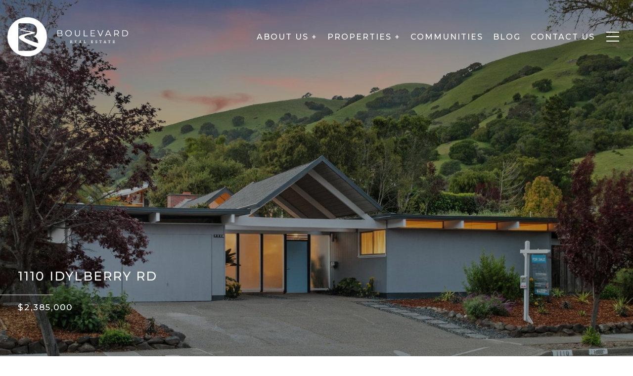

--- FILE ---
content_type: text/html; charset=utf-8
request_url: https://boulevardmarin.com/properties/1110-idylberry-rd-san-rafael-ca-94903-324020901
body_size: 127771
content:
<!DOCTYPE html>
<html class="no-js" lang=en>
<head>
    <meta charset="utf-8">
    <meta http-equiv="x-ua-compatible" content="ie=edge">
    <meta name="viewport" content="width=device-width, initial-scale=1.0">
    <meta name="twitter:card" content="summary_large_image">
        <title>1110 Idylberry Rd</title>
        <meta property="og:title" content="1110 Idylberry Rd">
        <meta name="twitter:title" content="1110 Idylberry Rd">
        <meta name="description" content="The ULTIMATE Upper Lucas Valley Eichler is waiting just for you! With an abundance of square footage inside &amp; out, every corner of this coveted residence exudes comfort &amp; style. Entertain effortlessly in the expansive living areas adorned w/ soaring ce...">
        <meta property="og:description" content="The ULTIMATE Upper Lucas Valley Eichler is waiting just for you! With an abundance of square footage inside &amp; out, every corner of this coveted residence exudes comfort &amp; style. Entertain effortlessly in the expansive living areas adorned w/ soaring ce...">
        <meta name="twitter:description" content="The ULTIMATE Upper Lucas Valley Eichler is waiting just for you! With an abundance of square footage inside &amp; out, every corner of this coveted residence exudes comfort &amp; style. Entertain effortles...">
        <meta property="og:image" content="https://dlajgvw9htjpb.cloudfront.net/cms/2c351e79-6faf-4439-8f22-f1bc52c0871b/324020901/6762071989425116079.jpg">
        <meta name="twitter:image" content="https://dlajgvw9htjpb.cloudfront.net/cms/2c351e79-6faf-4439-8f22-f1bc52c0871b/324020901/6762071989425116079.jpg">
        <meta property="og:url" content="https://boulevardmarin.com/properties/1110-idylberry-rd-san-rafael-ca-94903-324020901">
        <link rel="canonical" href="https://boulevardmarin.com/properties/1110-idylberry-rd-san-rafael-ca-94903-324020901">
    <script>(function(html){html.className = html.className.replace(/\bno-js\b/,'js')})(document.documentElement);</script>
    <link rel="preconnect" href="https://fonts.googleapis.com">
    <link rel="preconnect" href="https://fonts.gstatic.com" crossorigin>
    <link rel="stylesheet" href="https://fonts.googleapis.com/css?family=Montserrat:100,100i,200,200i,300,300i,400,400i,500,500i,600,600i,700,700i,800,800i,900,900i">
    <link rel="preload" href="https://cdnjs.cloudflare.com/ajax/libs/ion-rangeslider/2.3.1/css/ion.rangeSlider.min.css" as="style" onload="this.onload=null;this.rel='stylesheet'">
    <noscript><link rel="stylesheet" href="https://cdnjs.cloudflare.com/ajax/libs/ion-rangeslider/2.3.1/css/ion.rangeSlider.min.css"></noscript>
    <link rel="icon" type="image/x-icon" href="/favicon.ico">
    <link rel="icon" type="image/png" sizes="16x16" href="/favicon-16x16.png">
    <link rel="icon" type="image/png" sizes="32x32" href="/favicon-32x32.png">
    <link rel="icon" type="image/png" sizes="48x48" href="/favicon-48x48.png">
    <style id="global-css">:root{--global-primary-font-family:Montserrat,sans-serif;--global-primary-font-family-short:Montserrat;--global-secondary-font-family:Montserrat,sans-serif;--global-secondary-font-family-short:Montserrat;--global-body-padding:0px;--global-background-color:#fff;--global-body-font-size:15px;--global-h1-font-size:45px;--global-h2-font-size:30px;--global-h3-font-size:22px;--global-h4-font-size:21px;--global-h5-font-size:17px;--global-h6-font-size:16px;--global-section-padding:96px;}@media (max-width: 768px){:root{--global-section-padding:64px;}}body{padding:0px;background-color:#fff;font-family:Montserrat,sans-serif;font-size:15px;}@media (min-width: 768px){body{padding:0px 0px 0px 0px;}}h1,h2,h3,h4,h5,h6,button{font-family:Montserrat,sans-serif;}h1{font-size:45px;}h2{font-size:30px;}h3{font-size:22px;}h4{font-size:21px;}h5{font-size:17px;}h6{font-size:16px;}</style>
        <link rel="stylesheet" type="text/css" href="https://styles.luxurypresence.com/producer/index.css" />
    <style id="website-css">.lp-btn,.redesign .lp-btn,.btn{padding:20px 46px;font-size:15px;font-weight:500!important;letter-spacing:2px;}#modal-global-contact-us .contact-form .section-message form .submitButton{padding:14px 20px;font-size:15px;font-weight:500!important;letter-spacing:2px;}button.newsletter-signup__form-item{line-height:1;font-size:15px;font-weight:500!important;letter-spacing:2px;}#global-mobile-contact .mobile-contact{bottom:150px;}@media only screen and (max-width: 768px){iframe[name='widgetCta']{bottom:55px!important;right:15px!important;}}iframe[name="widgetCta"]{bottom:70px!important;right:15px!important;}@media only screen and (min-width:769px){footer .footer .company__contacts{margin-top:50px!important;}}#global-navbar.scroll{padding:15px;background-color:#40260f!important;color:#fff!important;}#global-navbar.scroll button.hamburger-component.hamburger{color:#ffff;}nav.scroll .logo .logo__img.light{display:block!important;}nav.scroll .logo .logo__img.dark{display:none!important;}nav .header .logo img{max-height:80px!important;}#global-navbar .header .navigation .navigation__item:hover{text-underline-offset:6px;text-decoration-color:#40260f;}#global-navbar .header .navigation .navigation__item .navigation__link{font-weight:500;letter-spacing:2px;font-size:16px;}#global-navbar .header .navigation .navigation__item .sub-nav{max-width:270px;background-color:rgba(255,255,255,.8);color:#40260f;text-transform:uppercase;font-weight:500;font-size:15px;}#global-navbar .header .navigation .navigation__item .sub-nav ul{padding:0 0!important;background-color:rgba(255,255,255,.3);}#global-navbar .header .navigation .navigation__item .sub-nav ul li{min-width:270px;}#global-navbar .header .navigation .navigation__item .sub-nav ul li a{color:#40260f;font-weight:500;}#global-navbar .header .navigation .navigation__item .sub-nav ul li a span:after{background:transparent!important;}#global-navbar .header .navigation .navigation__item .sub-nav ul li a:hover{background-color:#fff;color:#40260f;-webkit-text-decoration:none!important;text-decoration:none!important;text-underline-offset:4px;}#global-navbar .header .navigation ul li a span:after{height:2px;}div#modal-global-contact-us .contact-form .section-message textarea{border:solid 1px #fff;}div#modal-global-contact-us .contact-form .lp-input{border-color:#fff;}div#modal-global-contact-us .contact-form .section-message:after{background:#fff;}div#modal-global-contact-us .contact-form .info-zone .info-zone_contact_cell{margin-bottom:21px;}div#modal-global-contact-us .contact-form .info-zone .type_user:nth-of-type(2){margin-bottom:21px;}@media only screen and (max-width: 768px){div#modal-global-contact-us .contact-form .info-zone .type_user{margin-bottom:25px;}}div#modal-global-contact-us .contact-form .info-zone_contact{margin-bottom:14px;}div#modal-global-contact-us .contact-form .section-message h2{font-size:38px;}@media only screen and (max-width: 768px){div#modal-global-contact-us .contact-form .section-message h2{font-size:28px;}}div#modal-global-contact-us .contact-form h2{font-size:38px;}@media only screen and (max-width: 768px){div#modal-global-contact-us .contact-form h2{font-size:28px;}}div#modal-global-contact-us .contact-form .section-message form{max-width:490px;}@media only screen and (max-width:1080px){div#modal-global-contact-us .contact-form h2{font-size:37px;}}@media only screen and (max-width:925px){div#modal-global-contact-us .contact-form h2{font-size:28px;}}div#modal-global-contact-us .close{top:3vh;}#modal-global-contact-us .redesign .link:after{background-color:#fff;}div#modal-global-contact-us div.modal-content div.contact-form.redesign:after{background-color:rgba(0, 0, 0, 0.75);}#modal-global-contact-us .section-message:after{background:#fff!important;}#modal-global-contact-us .lp-input-group .lp-input{border-color:#fff!important;}#modal-global-contact-us .lp-input-group .lp-label{text-transform:uppercase;}#modal-global-contact-us .lp-input-group textarea{border:solid 1px #fff!important;}@media (max-width: 560px){#modal-global-contact-us .contact-form .info-zone .type_user:nth-of-type(2){margin-bottom:22px;}#modal-global-contact-us .contact-form .info-zone .type_user{margin-bottom:22px!important;}}body>div.sidemenu .sidebar__nav-link{text-transform:uppercase!important;font-weight:500!important;font-size:16px!important;letter-spacing:2px;color:#40260f;}body>div.sidemenu .sidebar__subnav-link{text-transform:uppercase!important;font-weight:500!important;color:#40260f;font-size:14px!important;letter-spacing:2px;}body>div.sidemenu .sidebar.sidebar__subnav-link:hover{color:#d9c2ad;}#global-footer div.footer .info-wrap-contact_zone svg path{fill:#D9C2AD;}#global-footer div.footer .info-wrap-contact_title{color:#40260F;}#global-footer div.footer .info-wrap .contact_title{color:#40260F;}@media only screen and (min-width: 769px){#global-footer .footer .info-privacy{border-top:1px solid #D9C2AD;}}@media only screen and (max-width: 768px){#global-footer .footer .info-privacy .socials_zone{margin-top:25px;}#global-footer .footer .info-privacy .copy_zone{border-top:1px solid #D9C2AD;}}footer#global-footer .footer .info-privacy .copy_zone a,footer#global-footer .footer .info-privacy .powered_zone a{font-weight:400;}#global-footer .info-wrap-contact_zone h4{line-height:.8;}@media (max-width: 768px){#global-footer .info-wrap-contact_zone h4{line-height:1.5;}}footer#global-footer .footer.no_newsletter .info-wrap-contact_zone:first-of-type{margin-bottom:21px;}footer#global-footer .info-wrap-contact_zone{margin-bottom:21px;}@media only screen and (max-width: 768px){footer#global-footer .footer.no_newsletter .info-wrap-contact_zone:first-of-type{margin-bottom:20px;}}@media only screen and (max-width: 768px){footer#global-footer .info-wrap-contact_zone{margin-bottom:0;}}@media only screen and (max-width: 768px){footer#global-footer .footer.no_newsletter h3{margin-bottom:20px;}}#global-footer .footer .company__contacts{margin-top:28px!important;}#global-footer .company__contacts{-webkit-flex-direction:column;-ms-flex-direction:column;flex-direction:column;}#global-footer .company__contacts .footer-custom-container{display:-webkit-box;display:-webkit-flex;display:-ms-flexbox;display:flex;-webkit-box-flex-wrap:wrap;-webkit-flex-wrap:wrap;-ms-flex-wrap:wrap;flex-wrap:wrap;-webkit-flex-direction:row;-ms-flex-direction:row;flex-direction:row;}@media (max-width:768px){#global-footer .company__contacts .footer-custom-container{-webkit-flex-direction:column;-ms-flex-direction:column;flex-direction:column;}}#global-footer .company__contacts .footer-custom-container .column{min-width:250px;}#global-footer .company__contacts .footer-custom-container .column .title{font-size:15px;letter-spacing:2px;font-weight:500!important;text-transform:uppercase;}#global-footer .company__contacts .footer-custom-container .column div,#global-footer .company__contacts .footer-custom-container .column a{font-size:14px;font-weight:400;}@media (max-width:768px){#global-footer .company__contacts .footer-custom-container .item-2,#global-footer .company__contacts .footer-custom-container .item-3{margin-top:20px;}}#global-footer .company__info h2{font-size:25px;letter-spacing:2px;text-transform:uppercase;font-weight:500px;}#global-footer .company__info .pre-wrap{font-size:17px;letter-spacing:2px;font-weight:500;text-transform:uppercase;}div#global-mobile-contact .buttons-holder a{background:#D9C2AD;border-color:#D9C2AD;}div#global-mobile-contact .buttons-holder a i{color:#fff;}.lp-h1,.lp-h2,.lp-h3,.lp-h4{letter-spacing:5px;text-transform:uppercase;}.lp-h5{line-height:1.65;letter-spacing:5px;text-transform:uppercase;}h1,h2,h3,h4{letter-spacing:5px;text-transform:uppercase;}@media (max-width: 767px){h2,.lp-h2{font-size:28px;}}</style>
    <style id="wow-hide-elements">.wow{visibility:hidden!important}</style>
        <style id="page-css">
            #section-34bd55f8-ef07-4c52-91ce-f4ebfd085c57{color:#ffffff;--fontColor:#ffffff;--fontColor_H:0;--fontColor_S:0%;--fontColor_L:100%;--fontColor_A:1;--fontColor_darkenDir:-1;--bgColor:#fff;--bgColor_H:0;--bgColor_S:0%;--bgColor_L:100%;--bgColor_A:1;--bgColor_darkenDir:-1;background-color:#fff;--gradient-color:var(--overlay-color, rgba(0, 0, 0, 0.30));background-image:linear-gradient(var(--gradient-color), var(--gradient-color));background-repeat:no-repeat;-webkit-background-position:center;background-position:center;-webkit-background-size:cover;background-size:cover;}#section-34bd55f8-ef07-4c52-91ce-f4ebfd085c57 .container .slick-arrow{border-color:transparent;}#section-34bd55f8-ef07-4c52-91ce-f4ebfd085c57 .container .slick-arrow:hover{color:rgba(255, 255, 255, 0.6);background-color:transparent!important;border-color:transparent;}#section-34bd55f8-ef07-4c52-91ce-f4ebfd085c57 .property-info .name{font-size:25px!important;font-weight:500!important;text-transform:uppercase;letter-spacing:2px!important;}#section-34bd55f8-ef07-4c52-91ce-f4ebfd085c57 .property-info .price{font-size:17px!important;font-weight:500!important;text-transform:uppercase;letter-spacing:2px!important;}#section-34bd55f8-ef07-4c52-91ce-f4ebfd085c57 .container{width:100%;padding:0;position:relative;}#section-34bd55f8-ef07-4c52-91ce-f4ebfd085c57 .container .carousel-container{height:100vh;width:100%;}#section-34bd55f8-ef07-4c52-91ce-f4ebfd085c57 .container .slick-list{height:100%;width:100%;}#section-34bd55f8-ef07-4c52-91ce-f4ebfd085c57 .container .slick-track{height:100%;width:100%;}#section-34bd55f8-ef07-4c52-91ce-f4ebfd085c57 .container .slick-arrow{-webkit-transition:0.2s all;transition:0.2s all;}#section-34bd55f8-ef07-4c52-91ce-f4ebfd085c57 .container .slick-arrow:hover{background-color:#c0c0c0;}#section-34bd55f8-ef07-4c52-91ce-f4ebfd085c57 .property-image{height:100%;width:100%;z-index:10;object-fit:cover;}#section-34bd55f8-ef07-4c52-91ce-f4ebfd085c57 .property-image.portrait{object-fit:contain;}#section-34bd55f8-ef07-4c52-91ce-f4ebfd085c57 .property-info{position:absolute;bottom:6em;left:0;width:100%;z-index:90;}#section-34bd55f8-ef07-4c52-91ce-f4ebfd085c57 .property-info .address{font-family:var(--global-secondary-font-family);font-size:15px;padding:0 36px;}@media (max-width: 480px){#section-34bd55f8-ef07-4c52-91ce-f4ebfd085c57 .property-info .address{padding:0 10px;}}#section-34bd55f8-ef07-4c52-91ce-f4ebfd085c57 .property-info .name{font-family:var(--global-primary-font-family);padding:0 36px;margin-top:0.3em;font-size:2.5em;}@media (max-width: 480px){#section-34bd55f8-ef07-4c52-91ce-f4ebfd085c57 .property-info .name{margin-top:0;padding:0 10px;font-size:28px;}}#section-34bd55f8-ef07-4c52-91ce-f4ebfd085c57 .property-info .line{width:7.2em;height:1.5px;background:rgba(200, 200, 200, 0.55);margin:1.1em 0;}#section-34bd55f8-ef07-4c52-91ce-f4ebfd085c57 .property-info .price{font-size:24px;font-family:var(--global-secondary-font-family);font-weight:400;line-height:1;padding:0 36px;}@media (max-width: 480px){#section-34bd55f8-ef07-4c52-91ce-f4ebfd085c57 .property-info .price{padding:0 10px;}}#section-34bd55f8-ef07-4c52-91ce-f4ebfd085c57 .property-info .lease-price{font-size:17px;font-family:var(--global-secondary-font-family);font-weight:400;line-height:1.41;padding:0 36px;}@media (max-width: 480px){#section-34bd55f8-ef07-4c52-91ce-f4ebfd085c57 .property-info .lease-price{padding:0 10px;}}#section-34bd55f8-ef07-4c52-91ce-f4ebfd085c57 .overlay-component{background-color:#000;background-repeat:no-repeat;-webkit-background-position:center;background-position:center;-webkit-background-size:cover;background-size:cover;position:absolute;height:100%;width:100%;top:0;}#section-34bd55f8-ef07-4c52-91ce-f4ebfd085c57 .next-arrow{right:1.3em;}#section-34bd55f8-ef07-4c52-91ce-f4ebfd085c57 .next-arrow:after{display:block;position:absolute;content:'';left:10px;top:50%;-webkit-transform:translateY(-50%) rotate(-45deg);-moz-transform:translateY(-50%) rotate(-45deg);-ms-transform:translateY(-50%) rotate(-45deg);transform:translateY(-50%) rotate(-45deg);width:10px;height:10px;border-bottom:2px solid;border-right:2px solid;}#section-34bd55f8-ef07-4c52-91ce-f4ebfd085c57 .prev-arrow{left:1.3em;}#section-34bd55f8-ef07-4c52-91ce-f4ebfd085c57 .prev-arrow:after{display:block;position:absolute;content:'';right:10px;top:50%;-webkit-transform:translateY(-50%) rotate(135deg);-moz-transform:translateY(-50%) rotate(135deg);-ms-transform:translateY(-50%) rotate(135deg);transform:translateY(-50%) rotate(135deg);width:10px;height:10px;border-bottom:2px solid;border-right:2px solid;}#section-34bd55f8-ef07-4c52-91ce-f4ebfd085c57 .next-arrow,#section-34bd55f8-ef07-4c52-91ce-f4ebfd085c57 .prev-arrow{position:absolute;top:45%;-webkit-transform:translateY(-50%);-moz-transform:translateY(-50%);-ms-transform:translateY(-50%);transform:translateY(-50%);border:2px solid #c8c8c8;padding:0.2em 0.3em;z-index:100;color:white;font-size:1.6em;font-weight:lighter;cursor:pointer;width:40px;height:40px;display:-webkit-box;display:-webkit-flex;display:-ms-flexbox;display:flex;-webkit-box-pack:center;-ms-flex-pack:center;-webkit-justify-content:center;justify-content:center;}#section-34bd55f8-ef07-4c52-91ce-f4ebfd085c57 .carousel-overlay{position:fixed;top:0;left:0;height:100vh;width:100%;display:none;background-color:#000;opacity:1;z-index:999;}#section-34bd55f8-ef07-4c52-91ce-f4ebfd085c57 .carousel-overlay__close{display:-webkit-box;display:-webkit-flex;display:-ms-flexbox;display:flex;-webkit-box-pack:end;-ms-flex-pack:end;-webkit-justify-content:flex-end;justify-content:flex-end;margin:16px 24px 16px auto;width:30px;height:30px;}#section-34bd55f8-ef07-4c52-91ce-f4ebfd085c57 .carousel-overlay__close:hover{cursor:pointer;}#section-34bd55f8-ef07-4c52-91ce-f4ebfd085c57 .carousel-overlay__close:before,#section-34bd55f8-ef07-4c52-91ce-f4ebfd085c57 .carousel-overlay__close:after{position:absolute;right:32px;content:' ';height:30px;width:2px;background-color:#fff;}#section-34bd55f8-ef07-4c52-91ce-f4ebfd085c57 .carousel-overlay__close:before{-webkit-transform:rotate(45deg);-moz-transform:rotate(45deg);-ms-transform:rotate(45deg);transform:rotate(45deg);}#section-34bd55f8-ef07-4c52-91ce-f4ebfd085c57 .carousel-overlay__close:after{-webkit-transform:rotate(-45deg);-moz-transform:rotate(-45deg);-ms-transform:rotate(-45deg);transform:rotate(-45deg);}#section-34bd55f8-ef07-4c52-91ce-f4ebfd085c57 .carousel-overlay .slick-slider{height:100%;width:100%;}#section-34bd55f8-ef07-4c52-91ce-f4ebfd085c57 .carousel-overlay .slick-list{height:calc(100vh - 108px);}#section-34bd55f8-ef07-4c52-91ce-f4ebfd085c57 .carousel-overlay__next,#section-34bd55f8-ef07-4c52-91ce-f4ebfd085c57 .carousel-overlay__prev{position:absolute;top:50%;border:2px solid #c8c8c8;padding:0.2em 0.3em;font-size:1.6em;font-weight:lighter;width:40px;height:40px;display:-webkit-box;display:-webkit-flex;display:-ms-flexbox;display:flex;-webkit-box-pack:center;-ms-flex-pack:center;-webkit-justify-content:center;justify-content:center;cursor:pointer;}#section-34bd55f8-ef07-4c52-91ce-f4ebfd085c57 .carousel-overlay i{padding-top:2px;}#section-34bd55f8-ef07-4c52-91ce-f4ebfd085c57 .carousel-overlay__next{right:1.3em;}#section-34bd55f8-ef07-4c52-91ce-f4ebfd085c57 .carousel-overlay__next:after{display:block;position:absolute;content:'';left:10px;top:50%;-webkit-transform:translateY(-50%) rotate(-45deg);-moz-transform:translateY(-50%) rotate(-45deg);-ms-transform:translateY(-50%) rotate(-45deg);transform:translateY(-50%) rotate(-45deg);width:10px;height:10px;border-bottom:2px solid;border-right:2px solid;}#section-34bd55f8-ef07-4c52-91ce-f4ebfd085c57 .carousel-overlay__prev{left:1.3em;}#section-34bd55f8-ef07-4c52-91ce-f4ebfd085c57 .carousel-overlay__prev:after{display:block;position:absolute;content:'';right:10px;top:50%;-webkit-transform:translateY(-50%) rotate(135deg);-moz-transform:translateY(-50%) rotate(135deg);-ms-transform:translateY(-50%) rotate(135deg);transform:translateY(-50%) rotate(135deg);width:10px;height:10px;border-bottom:2px solid;border-right:2px solid;}#section-34bd55f8-ef07-4c52-91ce-f4ebfd085c57 .carousel-overlay__container{display:-webkit-box;display:-webkit-flex;display:-ms-flexbox;display:flex;-webkit-flex-direction:column;-ms-flex-direction:column;flex-direction:column;-webkit-flex:1;-ms-flex:1;flex:1;-webkit-box-pack:center;-ms-flex-pack:center;-webkit-justify-content:center;justify-content:center;-webkit-align-items:center;-webkit-box-align:center;-ms-flex-align:center;align-items:center;}#section-34bd55f8-ef07-4c52-91ce-f4ebfd085c57 .carousel-overlay__image{-webkit-background-size:contain;background-size:contain;-webkit-background-position:center;background-position:center;background-repeat:no-repeat;outline:none;}#section-34bd55f8-ef07-4c52-91ce-f4ebfd085c57 .visible{display:block;}#section-34bd55f8-ef07-4c52-91ce-f4ebfd085c57 .button-wrapper{position:absolute;padding:0;margin:0;z-index:4;bottom:-14px;right:5em;visibility:visible;}@media (min-width: 768px){#section-34bd55f8-ef07-4c52-91ce-f4ebfd085c57 .button-wrapper{display:none;}}@media (max-width: 540px){#section-34bd55f8-ef07-4c52-91ce-f4ebfd085c57 .button-wrapper{bottom:48px;right:36px;}}#section-34bd55f8-ef07-4c52-91ce-f4ebfd085c57 .button-wrapper .button{font-size:30px;height:100%;width:100%;font-family:var(--global-secondary-font-family);border:none;background-color:transparent;padding:0;cursor:pointer;color:#fff;outline:none;}#section-34bd55f8-ef07-4c52-91ce-f4ebfd085c57 .button-wrapper svg{height:30px;width:30px;fill:rgba(255, 255, 255, 1);}#section-34bd55f8-ef07-4c52-91ce-f4ebfd085c57 .shifted-button{bottom:-6px;}#section-34bd55f8-ef07-4c52-91ce-f4ebfd085c57 .hide{display:none;}#section-34bd55f8-ef07-4c52-91ce-f4ebfd085c57 .hidden{visibility:hidden;}#section-7c80b7e8-e0be-449d-9eed-1279b9ceabdc{color:#40260f;--fontColor:#40260f;--fontColor_H:28;--fontColor_S:62%;--fontColor_L:15%;--fontColor_A:1;--fontColor_darkenDir:1;--bgColor:#fff;--bgColor_H:0;--bgColor_S:0%;--bgColor_L:100%;--bgColor_A:1;--bgColor_darkenDir:-1;--section-padding-bottom:calc(2 / 4 * var(--global-section-padding));background-color:#fff;}#section-7c80b7e8-e0be-449d-9eed-1279b9ceabdc .property-description{padding:70px 260px;text-align:center;font-size:16px;margin-bottom:20px;}@media (max-width: 768px){#section-7c80b7e8-e0be-449d-9eed-1279b9ceabdc .property-description{padding:20px 24px 60px 24px;}}#section-7c80b7e8-e0be-449d-9eed-1279b9ceabdc .property-description:after{content:" ";position:absolute;bottom:20px;width:84px;border-bottom:solid 2px #b6b6b6;left:calc(50% - 42px);}#section-7c80b7e8-e0be-449d-9eed-1279b9ceabdc>div:last-child{padding-bottom:calc(2 / 4 * var(--global-section-padding))!important;}#section-d0e2d226-a2d4-4526-a36c-a8640161ae6c{color:#40260f;--fontColor:#40260f;--fontColor_H:28;--fontColor_S:62%;--fontColor_L:15%;--fontColor_A:1;--fontColor_darkenDir:1;--bgColor:#fff;--bgColor_H:0;--bgColor_S:0%;--bgColor_L:100%;--bgColor_A:1;--bgColor_darkenDir:-1;--section-padding-top:calc(0 / 4 * var(--global-section-padding));background-color:#fff;}#section-d0e2d226-a2d4-4526-a36c-a8640161ae6c .property-features{padding:60px 20%;display:-webkit-box;display:-webkit-flex;display:-ms-flexbox;display:flex;-webkit-box-flex-wrap:wrap;-webkit-flex-wrap:wrap;-ms-flex-wrap:wrap;flex-wrap:wrap;-webkit-box-pack:center;-ms-flex-pack:center;-webkit-justify-content:center;justify-content:center;}#section-d0e2d226-a2d4-4526-a36c-a8640161ae6c .property-features .feature{width:195px;height:115px;background-color:#f5f5f5;padding:24px 41px;margin-right:20px;margin-top:36px;-webkit-align-items:center;-webkit-box-align:center;-ms-flex-align:center;align-items:center;border-left:solid 2px #f5f5f5;display:-webkit-box;display:-webkit-flex;display:-ms-flexbox;display:flex;}#section-d0e2d226-a2d4-4526-a36c-a8640161ae6c .property-features .feature:hover{border-left:solid 2px #090909;}#section-d0e2d226-a2d4-4526-a36c-a8640161ae6c .property-features .feature .icon{-webkit-flex:1;-ms-flex:1;flex:1;padding:4px;margin-right:5px;}#section-d0e2d226-a2d4-4526-a36c-a8640161ae6c .property-features .feature .icon svg{width:100%;height:100%;}#section-d0e2d226-a2d4-4526-a36c-a8640161ae6c .property-features .feature .info{-webkit-flex:1;-ms-flex:1;flex:1;display:-webkit-box;display:-webkit-flex;display:-ms-flexbox;display:flex;-webkit-flex-direction:column;-ms-flex-direction:column;flex-direction:column;text-transform:uppercase;}@media (max-width: 768px){#section-d0e2d226-a2d4-4526-a36c-a8640161ae6c .property-features{padding:60px 24px;}#section-d0e2d226-a2d4-4526-a36c-a8640161ae6c .property-features .feature{margin-right:0;width:100%;margin-top:20px;}#section-d0e2d226-a2d4-4526-a36c-a8640161ae6c .property-features .feature .icon{height:100%;}}#section-d0e2d226-a2d4-4526-a36c-a8640161ae6c>div:last-child{padding-top:calc(0 / 4 * var(--global-section-padding))!important;}#section-4a669df7-342b-4c2e-b3b5-e6fe258e814f{color:#ffffff;--fontColor:#ffffff;--fontColor_H:0;--fontColor_S:0%;--fontColor_L:100%;--fontColor_A:1;--fontColor_darkenDir:-1;--bgColor:#40260f;--bgColor_H:28;--bgColor_S:62%;--bgColor_L:15%;--bgColor_A:1;--bgColor_darkenDir:1;background-color:#40260f;}#section-4a669df7-342b-4c2e-b3b5-e6fe258e814f .redesign.property-video{position:relative;}#section-4a669df7-342b-4c2e-b3b5-e6fe258e814f .redesign.property-video button{padding:0;border:0;background:none;width:100%;}#section-4a669df7-342b-4c2e-b3b5-e6fe258e814f .redesign.property-video .play{z-index:2;position:absolute;display:-webkit-box;display:-webkit-flex;display:-ms-flexbox;display:flex;bottom:15%;left:12%;}#section-4a669df7-342b-4c2e-b3b5-e6fe258e814f .redesign.property-video .play span{display:block;margin-top:30px;margin-left:36px;color:currentColor;text-transform:uppercase;font-weight:bold;font-size:13px;letter-spacing:1.5px;}@media (max-width: 768px){#section-4a669df7-342b-4c2e-b3b5-e6fe258e814f .redesign.property-video .play{left:50%;margin-left:-36px;bottom:50%;margin-bottom:-36px;}#section-4a669df7-342b-4c2e-b3b5-e6fe258e814f .redesign.property-video .play span{display:none;}}#section-4a669df7-342b-4c2e-b3b5-e6fe258e814f .redesign.property-video .play-btn{border-color:currentColor;}#section-4a669df7-342b-4c2e-b3b5-e6fe258e814f .redesign.property-video .play-btn:before{background-color:currentColor;}#section-4a669df7-342b-4c2e-b3b5-e6fe258e814f .redesign.property-video .preview-image{cursor:pointer;position:relative;display:block;}#section-4a669df7-342b-4c2e-b3b5-e6fe258e814f .redesign.property-video .preview-image:after{content:'';position:absolute;top:0;right:0;bottom:0;left:0;z-index:1;background-color:rgba(0,0,0,0.5);}#section-4a669df7-342b-4c2e-b3b5-e6fe258e814f .redesign.property-video .preview-image img{height:80vh;width:100%;object-fit:cover;}@media (max-width: 768px){#section-4a669df7-342b-4c2e-b3b5-e6fe258e814f .redesign.property-video .preview-image img{height:65vw;}}#section-2009e273-9812-492b-8568-8df5f1ff930c{color:#000;--fontColor:#000;--fontColor_H:0;--fontColor_S:0%;--fontColor_L:0%;--fontColor_A:1;--fontColor_darkenDir:1;--bgColor:#fff;--bgColor_H:0;--bgColor_S:0%;--bgColor_L:100%;--bgColor_A:1;--bgColor_darkenDir:-1;background-color:#fff;}#section-2009e273-9812-492b-8568-8df5f1ff930c .wrapper .map-container{position:relative;width:100%;padding-bottom:35%;border:none;margin:0 auto;border:none;}@media (max-width: 768px){#section-2009e273-9812-492b-8568-8df5f1ff930c .wrapper .map-container{padding-bottom:55%;}}#section-2009e273-9812-492b-8568-8df5f1ff930c .wrapper .map-container >img{position:absolute;top:0;left:0;width:100%;height:100%;object-fit:cover;}#section-0057a1af-56e0-4d1e-b5a9-061a186c3f61{color:#40260f;--fontColor:#40260f;--fontColor_H:28;--fontColor_S:62%;--fontColor_L:15%;--fontColor_A:1;--fontColor_darkenDir:1;--bgColor:rgba(64, 38, 15, 0.1);--bgColor_H:28;--bgColor_S:62%;--bgColor_L:15%;--bgColor_A:0.1;--bgColor_darkenDir:1;background-color:rgba(64, 38, 15, 0.1);}#section-0057a1af-56e0-4d1e-b5a9-061a186c3f61 h2{font-size:25px;font-weight:500;text-transform:uppercase;letter-spacing:2px;color:#d9c2ad;}#section-0057a1af-56e0-4d1e-b5a9-061a186c3f61 .file-download{padding:100px 0;}@media (max-width: 768px){#section-0057a1af-56e0-4d1e-b5a9-061a186c3f61 .file-download{padding:40px 0;}}#section-0057a1af-56e0-4d1e-b5a9-061a186c3f61 .file-download .container .title{margin:0;position:relative;}#section-0057a1af-56e0-4d1e-b5a9-061a186c3f61 .file-download .container .title:after{content:'';margin:36px 0 32px;display:block;background:#c0c0c0;width:100vw;height:1px;}#section-0057a1af-56e0-4d1e-b5a9-061a186c3f61 .file-download .container .file{display:-webkit-box;display:-webkit-flex;display:-ms-flexbox;display:flex;margin:20px 0;-webkit-align-items:center;-webkit-box-align:center;-ms-flex-align:center;align-items:center;}#section-0057a1af-56e0-4d1e-b5a9-061a186c3f61 .file-download .container .file .icon{font-size:14px;border:1px solid #dddddd;border-radius:100%;min-width:40px;height:40px;display:-webkit-box;display:-webkit-flex;display:-ms-flexbox;display:flex;-webkit-align-items:center;-webkit-box-align:center;-ms-flex-align:center;align-items:center;-webkit-box-pack:center;-ms-flex-pack:center;-webkit-justify-content:center;justify-content:center;}#section-0057a1af-56e0-4d1e-b5a9-061a186c3f61 .file-download .container .file .icon svg{height:15px;width:15px;position:relative;top:-1px;}#section-0057a1af-56e0-4d1e-b5a9-061a186c3f61 .file-download .container .file .feature{margin:0 20px;font-size:17px;}@media (max-width: 680px){#section-0057a1af-56e0-4d1e-b5a9-061a186c3f61 .file-download .container .file .feature{font-size:16px;}}#section-0057a1af-56e0-4d1e-b5a9-061a186c3f61 .file-download .container .file .feature:hover{-webkit-text-decoration:underline;text-decoration:underline;}#section-6a54d352-8192-4771-ac90-adfc0ee7da1b{color:#40260f;--fontColor:#40260f;--fontColor_H:28;--fontColor_S:62%;--fontColor_L:15%;--fontColor_A:1;--fontColor_darkenDir:1;--bgColor:#ffffff;--bgColor_H:0;--bgColor_S:0%;--bgColor_L:100%;--bgColor_A:1;--bgColor_darkenDir:-1;background-color:#ffffff;}#section-6a54d352-8192-4771-ac90-adfc0ee7da1b .section-container{display:-webkit-box;display:-webkit-flex;display:-ms-flexbox;display:flex;padding:70px 0px;}@media (max-width: 767px){#section-6a54d352-8192-4771-ac90-adfc0ee7da1b .section-container{padding:40px 0;}}@media (max-width: 1440px){#section-6a54d352-8192-4771-ac90-adfc0ee7da1b .section-container{padding:50px 0;}}#section-6a54d352-8192-4771-ac90-adfc0ee7da1b .content-wrapper{display:-webkit-box;display:-webkit-flex;display:-ms-flexbox;display:flex;-webkit-box-flex-wrap:wrap;-webkit-flex-wrap:wrap;-ms-flex-wrap:wrap;flex-wrap:wrap;width:80%;margin:0 auto;}#section-6a54d352-8192-4771-ac90-adfc0ee7da1b .content-wrapper h3{margin-bottom:1em;}#section-6a54d352-8192-4771-ac90-adfc0ee7da1b .amenities-container,#section-6a54d352-8192-4771-ac90-adfc0ee7da1b .details-container{-webkit-flex:1;-ms-flex:1;flex:1;}@media (max-width: 670px){#section-6a54d352-8192-4771-ac90-adfc0ee7da1b .amenities-container,#section-6a54d352-8192-4771-ac90-adfc0ee7da1b .details-container{-webkit-flex-basis:100%;-ms-flex-preferred-size:100%;flex-basis:100%;margin-bottom:30px;}}#section-6a54d352-8192-4771-ac90-adfc0ee7da1b .amenities-wrapper{display:-webkit-box;display:-webkit-flex;display:-ms-flexbox;display:flex;}#section-6a54d352-8192-4771-ac90-adfc0ee7da1b .amenities-wrapper .amenities{-webkit-flex-basis:70%;-ms-flex-preferred-size:70%;flex-basis:70%;display:-webkit-box;display:-webkit-flex;display:-ms-flexbox;display:flex;-webkit-box-flex-wrap:wrap;-webkit-flex-wrap:wrap;-ms-flex-wrap:wrap;flex-wrap:wrap;}#section-6a54d352-8192-4771-ac90-adfc0ee7da1b .amenities-wrapper .amenities .amenity-wrapper:nth-child(2n + 1){-webkit-box-pack:start;-ms-flex-pack:start;-webkit-justify-content:flex-start;justify-content:flex-start;}#section-6a54d352-8192-4771-ac90-adfc0ee7da1b .amenities-wrapper .amenities .amenity-wrapper{-webkit-flex-basis:50%;-ms-flex-preferred-size:50%;flex-basis:50%;display:-webkit-box;display:-webkit-flex;display:-ms-flexbox;display:flex;margin-bottom:-1px;}#section-6a54d352-8192-4771-ac90-adfc0ee7da1b .amenities-wrapper .amenities .amenity-wrapper:first-child .amenity{border-top:1px solid #333;}#section-6a54d352-8192-4771-ac90-adfc0ee7da1b .amenities-wrapper .amenities .amenity-wrapper:last-child .amenity{border-bottom:1px solid #333;}#section-6a54d352-8192-4771-ac90-adfc0ee7da1b .amenities-wrapper .amenities .amenity{display:-webkit-box;display:-webkit-flex;display:-ms-flexbox;display:flex;-webkit-align-items:center;-webkit-box-align:center;-ms-flex-align:center;align-items:center;padding:15px 0;font-weight:700;font-size:11px;border-bottom:0.5px solid #333;border-top:0.5px solid #333;min-width:130px;letter-spacing:2px;position:relative;}@media (max-width: 1140px){#section-6a54d352-8192-4771-ac90-adfc0ee7da1b .amenities-wrapper .amenities .amenity{width:100%;}}#section-6a54d352-8192-4771-ac90-adfc0ee7da1b .details-wrapper{display:-webkit-box;display:-webkit-flex;display:-ms-flexbox;display:flex;}#section-6a54d352-8192-4771-ac90-adfc0ee7da1b .details-wrapper .details{-webkit-flex-basis:70%;-ms-flex-preferred-size:70%;flex-basis:70%;display:-webkit-box;display:-webkit-flex;display:-ms-flexbox;display:flex;-webkit-box-flex-wrap:wrap;-webkit-flex-wrap:wrap;-ms-flex-wrap:wrap;flex-wrap:wrap;}#section-6a54d352-8192-4771-ac90-adfc0ee7da1b .details-wrapper .details .detail-wrapper:nth-child(2n + 1){-webkit-box-pack:start;-ms-flex-pack:start;-webkit-justify-content:flex-start;justify-content:flex-start;}#section-6a54d352-8192-4771-ac90-adfc0ee7da1b .details-wrapper .details .detail-wrapper{-webkit-flex-basis:50%;-ms-flex-preferred-size:50%;flex-basis:50%;display:-webkit-box;display:-webkit-flex;display:-ms-flexbox;display:flex;margin-bottom:-1px;}#section-6a54d352-8192-4771-ac90-adfc0ee7da1b .details-wrapper .details .detail-wrapper p{margin-bottom:0;}#section-6a54d352-8192-4771-ac90-adfc0ee7da1b .details-wrapper .details .detail-wrapper:first-child .detail{border-top:1px solid #333;}#section-6a54d352-8192-4771-ac90-adfc0ee7da1b .details-wrapper .details .detail-wrapper:last-child .detail{border-bottom:1px solid #333;}#section-6a54d352-8192-4771-ac90-adfc0ee7da1b .details-wrapper .details .detail{display:-webkit-box;display:-webkit-flex;display:-ms-flexbox;display:flex;-webkit-flex-direction:column;-ms-flex-direction:column;flex-direction:column;-webkit-align-items:flex-start;-webkit-box-align:flex-start;-ms-flex-align:flex-start;align-items:flex-start;padding:13px 0;font-weight:700;font-size:11px;border-bottom:0.5px solid #333;border-top:0.5px solid #333;min-width:220px;position:relative;}@media (max-width: 1140px){#section-6a54d352-8192-4771-ac90-adfc0ee7da1b .details-wrapper .details .detail{width:100%;}}#section-6a54d352-8192-4771-ac90-adfc0ee7da1b .details-wrapper .details .detail .key{margin-bottom:8px;font-size:11px;font-weight:600;letter-spacing:2px;text-transform:uppercase;}#section-6a54d352-8192-4771-ac90-adfc0ee7da1b .details-wrapper .details .detail .value{font-size:12px;font-family:var(--global-primary-font-family);}#section-44cffbd4-19d8-4b50-8a9b-f486caa8597e{color:#40260f;--fontColor:#40260f;--fontColor_H:28;--fontColor_S:62%;--fontColor_L:15%;--fontColor_A:1;--fontColor_darkenDir:1;--bgColor:rgba(64, 38, 15, 0.1);--bgColor_H:28;--bgColor_S:62%;--bgColor_L:15%;--bgColor_A:0.1;--bgColor_darkenDir:1;background-color:rgba(64, 38, 15, 0.1);}#section-44cffbd4-19d8-4b50-8a9b-f486caa8597e .hyperlink-style-1:hover{color:#40260F!important;}#section-44cffbd4-19d8-4b50-8a9b-f486caa8597e h3.name{font-size:25px;font-weight:500;text-transform:uppercase;letter-spacing:2px;color:#40260f;}#section-44cffbd4-19d8-4b50-8a9b-f486caa8597e .property-agent-cta{padding:58px 0 80px;}@media (max-width: 991px){#section-44cffbd4-19d8-4b50-8a9b-f486caa8597e .property-agent-cta{padding:28px 0 50px;}}#section-44cffbd4-19d8-4b50-8a9b-f486caa8597e .property-agent-cta-row-wrapper{display:-webkit-box;display:-webkit-flex;display:-ms-flexbox;display:flex;-webkit-box-flex-wrap:wrap;-webkit-flex-wrap:wrap;-ms-flex-wrap:wrap;flex-wrap:wrap;-webkit-box-pack:justify;-webkit-justify-content:space-between;justify-content:space-between;}@media (max-width: 768px){#section-44cffbd4-19d8-4b50-8a9b-f486caa8597e .property-agent-cta-row-wrapper{-webkit-flex-direction:column;-ms-flex-direction:column;flex-direction:column;-webkit-align-items:center;-webkit-box-align:center;-ms-flex-align:center;align-items:center;}}#section-44cffbd4-19d8-4b50-8a9b-f486caa8597e .property-agent-cta-row-wrapper.empty-data{-webkit-box-pack:start;-ms-flex-pack:start;-webkit-justify-content:flex-start;justify-content:flex-start;}#section-44cffbd4-19d8-4b50-8a9b-f486caa8597e .property-agent-cta-container:not(:last-child){border-bottom:1px solid #c0c0c0;}#section-44cffbd4-19d8-4b50-8a9b-f486caa8597e .property-agent-cta-item{display:-webkit-box;display:-webkit-flex;display:-ms-flexbox;display:flex;padding:22px 0;}@media (max-width: 1024px){#section-44cffbd4-19d8-4b50-8a9b-f486caa8597e .property-agent-cta-item{-webkit-flex-direction:column;-ms-flex-direction:column;flex-direction:column;-webkit-align-items:center;-webkit-box-align:center;-ms-flex-align:center;align-items:center;}}#section-44cffbd4-19d8-4b50-8a9b-f486caa8597e .property-agent-cta-avatar{width:184px;height:200px;overflow:hidden;margin-right:60px;-webkit-align-self:flex-end;-ms-flex-item-align:end;align-self:flex-end;}@media (max-width: 1024px){#section-44cffbd4-19d8-4b50-8a9b-f486caa8597e .property-agent-cta-avatar{margin-right:0;margin-bottom:22px;width:188px;height:214px;-webkit-align-self:unset;-ms-flex-item-align:unset;-ms-grid-row-align:unset;align-self:unset;}}#section-44cffbd4-19d8-4b50-8a9b-f486caa8597e .property-agent-cta-avatar img{width:100%;height:100%;object-fit:cover;}#section-44cffbd4-19d8-4b50-8a9b-f486caa8597e .property-agent-cta-info{width:calc(100% - 244px);display:-webkit-box;display:-webkit-flex;display:-ms-flexbox;display:flex;-webkit-flex-direction:column;-ms-flex-direction:column;flex-direction:column;-webkit-box-pack:center;-ms-flex-pack:center;-webkit-justify-content:center;justify-content:center;}@media (max-width: 1024px){#section-44cffbd4-19d8-4b50-8a9b-f486caa8597e .property-agent-cta-info{width:100%;text-align:center;}}@media (max-width: 560px){#section-44cffbd4-19d8-4b50-8a9b-f486caa8597e .property-agent-cta-info{text-align:left;}}#section-44cffbd4-19d8-4b50-8a9b-f486caa8597e .property-agent-cta-info-row{display:-webkit-box;display:-webkit-flex;display:-ms-flexbox;display:flex;-webkit-box-flex-wrap:wrap;-webkit-flex-wrap:wrap;-ms-flex-wrap:wrap;flex-wrap:wrap;}@media (max-width: 768px){#section-44cffbd4-19d8-4b50-8a9b-f486caa8597e .property-agent-cta-info-row{-webkit-flex-direction:column;-ms-flex-direction:column;flex-direction:column;-webkit-align-items:center;-webkit-box-align:center;-ms-flex-align:center;align-items:center;width:100%;}}#section-44cffbd4-19d8-4b50-8a9b-f486caa8597e .property-agent-cta-info-row-item{display:-webkit-box;display:-webkit-flex;display:-ms-flexbox;display:flex;-webkit-flex-direction:column;-ms-flex-direction:column;flex-direction:column;-webkit-box-pack:center;-ms-flex-pack:center;-webkit-justify-content:center;justify-content:center;}@media (max-width: 768px){#section-44cffbd4-19d8-4b50-8a9b-f486caa8597e .property-agent-cta-info-row-item{-webkit-align-items:flex-start;-webkit-box-align:flex-start;-ms-flex-align:flex-start;align-items:flex-start;width:100%;}}#section-44cffbd4-19d8-4b50-8a9b-f486caa8597e .property-agent-cta-info-with-btn{display:-webkit-box;display:-webkit-flex;display:-ms-flexbox;display:flex;-webkit-box-pack:justify;-webkit-justify-content:space-between;justify-content:space-between;}@media (max-width: 768px){#section-44cffbd4-19d8-4b50-8a9b-f486caa8597e .property-agent-cta-info-with-btn{-webkit-flex-direction:column;-ms-flex-direction:column;flex-direction:column;}}#section-44cffbd4-19d8-4b50-8a9b-f486caa8597e .property-agent-cta-info .name{margin:0 0 13px;}@media (max-width: 768px){#section-44cffbd4-19d8-4b50-8a9b-f486caa8597e .property-agent-cta-info .name{text-align:center;margin-bottom:30px;}}#section-44cffbd4-19d8-4b50-8a9b-f486caa8597e .property-agent-cta-info .name a{color:inherit;-webkit-text-decoration:none;text-decoration:none;}#section-44cffbd4-19d8-4b50-8a9b-f486caa8597e .property-agent-cta-info .name a:hover{color:inherit;}#section-44cffbd4-19d8-4b50-8a9b-f486caa8597e .property-agent-cta-info p{margin:0 0 12px;}#section-44cffbd4-19d8-4b50-8a9b-f486caa8597e .property-agent-cta-info .details .data{font-weight:normal;}#section-44cffbd4-19d8-4b50-8a9b-f486caa8597e .property-agent-cta-info ul{display:-webkit-box;display:-webkit-flex;display:-ms-flexbox;display:flex;-webkit-box-flex-wrap:wrap;-webkit-flex-wrap:wrap;-ms-flex-wrap:wrap;flex-wrap:wrap;margin:0;padding:0;list-style:none;}@media (max-width: 1024px){#section-44cffbd4-19d8-4b50-8a9b-f486caa8597e .property-agent-cta-info ul{-webkit-box-flex-wrap:nowrap;-webkit-flex-wrap:nowrap;-ms-flex-wrap:nowrap;flex-wrap:nowrap;-webkit-flex-direction:column;-ms-flex-direction:column;flex-direction:column;}}#section-44cffbd4-19d8-4b50-8a9b-f486caa8597e .property-agent-cta-info ul li{margin-bottom:24px;}@media (max-width: 1024px){#section-44cffbd4-19d8-4b50-8a9b-f486caa8597e .property-agent-cta-info ul li{margin-bottom:24px;}}#section-44cffbd4-19d8-4b50-8a9b-f486caa8597e .property-agent-cta-info ul li:last-of-type{margin-bottom:0;}#section-44cffbd4-19d8-4b50-8a9b-f486caa8597e .property-agent-cta-info ul strong{display:block;text-transform:uppercase;}#section-44cffbd4-19d8-4b50-8a9b-f486caa8597e .property-agent-cta .row-item{padding-right:64px;}#section-44cffbd4-19d8-4b50-8a9b-f486caa8597e .property-agent-cta .row-item:last-child{padding-right:10px;}@media (max-width: 1024px){#section-44cffbd4-19d8-4b50-8a9b-f486caa8597e .property-agent-cta .row-item:last-child{padding-right:0;}}@media (max-width: 1024px){#section-44cffbd4-19d8-4b50-8a9b-f486caa8597e .property-agent-cta .row-item{padding-right:0;}}#section-44cffbd4-19d8-4b50-8a9b-f486caa8597e .btn-container{margin-top:32px;text-align:center;}#section-c2fc5922-a6ed-4e78-b45a-25ae5f15df45{color:#ffffff;--fontColor:#ffffff;--fontColor_H:0;--fontColor_S:0%;--fontColor_L:100%;--fontColor_A:1;--fontColor_darkenDir:-1;--bgColor:#40260f;--bgColor_H:28;--bgColor_S:62%;--bgColor_L:15%;--bgColor_A:1;--bgColor_darkenDir:1;background-color:#40260f;}#section-c2fc5922-a6ed-4e78-b45a-25ae5f15df45 h1{font-size:36px;font-weight:500;text-transform:uppercase;letter-spacing:2px;color:#40260f;}#section-c2fc5922-a6ed-4e78-b45a-25ae5f15df45 .properties-overlay__item h5{font-size:17px;font-weight:500;text-transform:uppercase;letter-spacing:2px;}#section-c2fc5922-a6ed-4e78-b45a-25ae5f15df45 .properties-overlay{color:white;width:100%;padding-top:60px;padding-bottom:20px;}@media (max-width: 767px){#section-c2fc5922-a6ed-4e78-b45a-25ae5f15df45 .properties-overlay{padding-top:50px;padding-bottom:50px;}}#section-c2fc5922-a6ed-4e78-b45a-25ae5f15df45 .properties-overlay__container{display:-webkit-box;display:-webkit-flex;display:-ms-flexbox;display:flex;}@media (max-width: 1124px){#section-c2fc5922-a6ed-4e78-b45a-25ae5f15df45 .properties-overlay__container{-webkit-flex-direction:column;-ms-flex-direction:column;flex-direction:column;}}#section-c2fc5922-a6ed-4e78-b45a-25ae5f15df45 .properties-overlay__titles{display:-webkit-box;display:-webkit-flex;display:-ms-flexbox;display:flex;-webkit-flex-direction:column;-ms-flex-direction:column;flex-direction:column;-webkit-align-self:center;-ms-flex-item-align:center;-ms-grid-row-align:center;align-self:center;}@media (max-width: 1124px){#section-c2fc5922-a6ed-4e78-b45a-25ae5f15df45 .properties-overlay__titles{-webkit-align-self:flex-start;-ms-flex-item-align:start;align-self:flex-start;}}#section-c2fc5922-a6ed-4e78-b45a-25ae5f15df45 .properties-overlay__row{display:-webkit-box;display:-webkit-flex;display:-ms-flexbox;display:flex;-webkit-box-flex-wrap:wrap;-webkit-flex-wrap:wrap;-ms-flex-wrap:wrap;flex-wrap:wrap;-webkit-box-pack:center;-ms-flex-pack:center;-webkit-justify-content:center;justify-content:center;-webkit-align-items:center;-webkit-box-align:center;-ms-flex-align:center;align-items:center;margin-left:64px;margin-right:-15px;width:100%;}@media (max-width: 1124px){#section-c2fc5922-a6ed-4e78-b45a-25ae5f15df45 .properties-overlay__row{margin-left:5px;}}#section-c2fc5922-a6ed-4e78-b45a-25ae5f15df45 .properties-overlay__col{padding-left:0;padding-right:10px;min-height:1px;width:100%;max-width:33.333333%;-webkit-flex-basis:33.333333%;-ms-flex-preferred-size:33.333333%;flex-basis:33.333333%;}@media (max-width: 991px){#section-c2fc5922-a6ed-4e78-b45a-25ae5f15df45 .properties-overlay__col{max-width:50%;-webkit-flex-basis:50%;-ms-flex-preferred-size:50%;flex-basis:50%;}}@media (max-width: 767px){#section-c2fc5922-a6ed-4e78-b45a-25ae5f15df45 .properties-overlay__col{max-width:none;-webkit-flex-basis:100%;-ms-flex-preferred-size:100%;flex-basis:100%;}}#section-c2fc5922-a6ed-4e78-b45a-25ae5f15df45 .properties-overlay__pre-title{margin-top:0;margin-bottom:19px;color:inherit;text-transform:uppercase;}#section-c2fc5922-a6ed-4e78-b45a-25ae5f15df45 .properties-overlay h1{margin-top:0;margin-bottom:55px;text-align:left;color:inherit;}@media (max-width: 767px){#section-c2fc5922-a6ed-4e78-b45a-25ae5f15df45 .properties-overlay h1{margin-bottom:24px;text-align:center;}}#section-c2fc5922-a6ed-4e78-b45a-25ae5f15df45 .properties-overlay__item{position:relative;display:-webkit-box;display:-webkit-flex;display:-ms-flexbox;display:flex;-webkit-box-pack:start;-ms-flex-pack:start;-webkit-justify-content:flex-start;justify-content:flex-start;-webkit-align-items:flex-end;-webkit-box-align:flex-end;-ms-flex-align:flex-end;align-items:flex-end;width:100%;min-height:185px;margin-bottom:10px;padding:15px 30px;background:#000 center no-repeat;-webkit-background-size:cover;background-size:cover;-webkit-text-decoration:none;text-decoration:none;-webkit-transform:translate3d(0,0,0);-moz-transform:translate3d(0,0,0);-ms-transform:translate3d(0,0,0);transform:translate3d(0,0,0);}@media (max-width: 767px){#section-c2fc5922-a6ed-4e78-b45a-25ae5f15df45 .properties-overlay__item{max-height:168px;}}#section-c2fc5922-a6ed-4e78-b45a-25ae5f15df45 .properties-overlay__item:after{content:"";position:absolute;left:0;top:0;width:100%;height:100%;background-color:#000;opacity:.5;-webkit-transform:translate3d(0,0,0);-moz-transform:translate3d(0,0,0);-ms-transform:translate3d(0,0,0);transform:translate3d(0,0,0);-webkit-transition:all .3s ease-in;transition:all .3s ease-in;}#section-c2fc5922-a6ed-4e78-b45a-25ae5f15df45 .properties-overlay__item:hover:after{opacity:.25;}#section-c2fc5922-a6ed-4e78-b45a-25ae5f15df45 .properties-overlay__item h5{position:relative;margin:0;line-height:1.5;text-align:center;z-index:1;text-transform:none;}#section-a20a0ba1-bb13-4252-a1f4-84a4bed6ce40{color:#000;--fontColor:#000;--fontColor_H:0;--fontColor_S:0%;--fontColor_L:0%;--fontColor_A:1;--fontColor_darkenDir:1;--bgColor:#fff;--bgColor_H:0;--bgColor_S:0%;--bgColor_L:100%;--bgColor_A:1;--bgColor_darkenDir:-1;background-color:#fff;}#section-a20a0ba1-bb13-4252-a1f4-84a4bed6ce40 p{text-align:center;padding:10px 0;margin-bottom:0;}#section-a20a0ba1-bb13-4252-a1f4-84a4bed6ce40 [class="agent"]{color:#000000;}#modal-global-contact-us .close{z-index:11;}#modal-global-contact-us .close:focus{outline:0;}#modal-global-contact-us .contact-form{padding:70px 0;width:100%;min-height:100vh;display:-webkit-box;display:-webkit-flex;display:-ms-flexbox;display:flex;-webkit-align-items:center;-webkit-box-align:center;-ms-flex-align:center;align-items:center;position:relative;color:var(--colorTxt, #ffffff);-webkit-background-size:cover;background-size:cover;}#modal-global-contact-us .contact-form:after{content:'';position:absolute;display:block;background-color:rgba(2, 5, 7, 0.85);height:100%;width:100%;z-index:0;}#modal-global-contact-us .contact-form.loading textarea,#modal-global-contact-us .contact-form.loading input,#modal-global-contact-us .contact-form.loading label,#modal-global-contact-us .contact-form.loading button{pointer-events:none;opacity:.5;}#modal-global-contact-us .contact-form.loading .submit-icon{display:inline-block;}#modal-global-contact-us .contact-form .submit-icon{display:none;}#modal-global-contact-us .contact-form .contact-form-close{width:40px;height:50px;display:block;padding:0;border:none;background-color:transparent;cursor:pointer;position:absolute;right:50px;top:50px;z-index:110;}@media (max-width: 560px){#modal-global-contact-us .contact-form .contact-form-close{right:20px;top:20px;width:30px;height:40px;}}#modal-global-contact-us .contact-form .contact-form-close:before,#modal-global-contact-us .contact-form .contact-form-close:after{content:'';display:block;width:40px;height:1px;background-color:#fff;position:absolute;left:50%;top:50%;}@media (max-width: 560px){#modal-global-contact-us .contact-form .contact-form-close:before,#modal-global-contact-us .contact-form .contact-form-close:after{width:30px;}}#modal-global-contact-us .contact-form .contact-form-close:before{-webkit-transform:translate(-50%, -50%) rotate(45deg);-moz-transform:translate(-50%, -50%) rotate(45deg);-ms-transform:translate(-50%, -50%) rotate(45deg);transform:translate(-50%, -50%) rotate(45deg);}#modal-global-contact-us .contact-form .contact-form-close:after{-webkit-transform:translate(-50%, -50%) rotate(-45deg);-moz-transform:translate(-50%, -50%) rotate(-45deg);-ms-transform:translate(-50%, -50%) rotate(-45deg);transform:translate(-50%, -50%) rotate(-45deg);}#modal-global-contact-us .contact-form .container{display:-webkit-box;display:-webkit-flex;display:-ms-flexbox;display:flex;max-width:1440px;width:100%;padding:0 160px;margin:0 auto;z-index:10;}@media (max-width: 1320px){#modal-global-contact-us .contact-form .container{padding:0 80px;}}@media (max-width: 1200px){#modal-global-contact-us .contact-form .container{padding:0 30px;}}@media (max-width: 900px){#modal-global-contact-us .contact-form .container{-webkit-box-flex-wrap:wrap;-webkit-flex-wrap:wrap;-ms-flex-wrap:wrap;flex-wrap:wrap;}}@media (max-width: 560px){#modal-global-contact-us .contact-form .container{padding:0 20px;}}#modal-global-contact-us .contact-form h2{margin:0 0 18px 0;padding:0;}@media (max-width: 560px){#modal-global-contact-us .contact-form h2{margin:0 0 24px 0;}}#modal-global-contact-us .contact-form .section-details{width:50%;}@media (max-width: 1200px){#modal-global-contact-us .contact-form .section-details{padding-right:30px;}}@media (max-width: 900px){#modal-global-contact-us .contact-form .section-details{width:100%;padding-right:0;max-width:700px;margin-bottom:38px;}}#modal-global-contact-us .contact-form .section-message{width:50%;display:-webkit-box;display:-webkit-flex;display:-ms-flexbox;display:flex;-webkit-box-pack:end;-ms-flex-pack:end;-webkit-justify-content:flex-end;justify-content:flex-end;position:relative;}@media (max-width: 1200px){#modal-global-contact-us .contact-form .section-message{padding-left:30px;}}@media (max-width: 900px){#modal-global-contact-us .contact-form .section-message{width:100%;padding-left:0;-webkit-box-pack:start;-ms-flex-pack:start;-webkit-justify-content:flex-start;justify-content:flex-start;}}#modal-global-contact-us .contact-form .section-message:after{content:'';position:absolute;display:block;width:1px;background:#999999;height:calc(100% + 50px);left:0;top:-20px;}@media (max-width: 900px){#modal-global-contact-us .contact-form .section-message:after{display:none;}}#modal-global-contact-us .contact-form .section-message form{max-width:435px;width:100%;}#modal-global-contact-us .contact-form .section-message form .submitButton{width:auto;}@media (max-width: 560px){#modal-global-contact-us .contact-form .section-message form .submitButton{width:100%;}}@media (max-width: 900px){#modal-global-contact-us .contact-form .section-message form{max-width:700px;}}#modal-global-contact-us .contact-form .section-message form.loading textarea,#modal-global-contact-us .contact-form .section-message form.loading input,#modal-global-contact-us .contact-form .section-message form.loading label,#modal-global-contact-us .contact-form .section-message form.loading button{pointer-events:none;opacity:.5;}#modal-global-contact-us .contact-form .section-message form.loading .label-loading{display:inline;}#modal-global-contact-us .contact-form .section-message form.loading .label-success,#modal-global-contact-us .contact-form .section-message form.loading .label-initial{display:none;}#modal-global-contact-us .contact-form .section-message form.loading .submit-icon{display:inline-block;}#modal-global-contact-us .contact-form .section-message form.success .label-loading,#modal-global-contact-us .contact-form .section-message form.success .label-initial{display:none;}#modal-global-contact-us .contact-form .section-message form.success .label-success{display:inline;}#modal-global-contact-us .contact-form .section-message .label-loading,#modal-global-contact-us .contact-form .section-message .label-success{display:none;}#modal-global-contact-us .contact-form .section-message .submit-icon{display:none;}#modal-global-contact-us .contact-form .section-message h2{margin-bottom:28px;}#modal-global-contact-us .contact-form .section-message .form-group_modal{-webkit-box-flex-wrap:wrap;-webkit-flex-wrap:wrap;-ms-flex-wrap:wrap;flex-wrap:wrap;margin-bottom:39px;}#modal-global-contact-us .contact-form .section-message .form-group_modal input{border:none;border-bottom:1px solid #c0c0c0;display:block;width:100%;background:transparent;color:#ffffff;height:22px;font-size:16px;}@media (max-width: 560px){#modal-global-contact-us .contact-form .section-message .form-group_modal input{height:25px;}}#modal-global-contact-us .contact-form .section-message .form-group-textarea{margin-bottom:30px;}@media (max-width: 560px){#modal-global-contact-us .contact-form .section-message .form-group-textarea{margin-bottom:23px;}}#modal-global-contact-us .contact-form .section-message label{display:block;width:100%;line-height:1.63;letter-spacing:1px;color:#c0c0c0;font-weight:bold;text-transform:uppercase;}#modal-global-contact-us .contact-form .section-message textarea{resize:none;height:105px;width:100%;background:transparent;border:solid 1px #ffffff;margin:23px 0 0 0;color:#ffffff;padding:10px;font-size:16px;}@media (max-width: 560px){#modal-global-contact-us .contact-form .section-message textarea{margin:10px 0 0 0;height:89px;}}#modal-global-contact-us .contact-form .info-zone h4{margin:0 0 16px 0;}@media (max-width: 560px){#modal-global-contact-us .contact-form .info-zone h4{margin:0 0 13px 0;}}#modal-global-contact-us .contact-form .info-zone .type_user:nth-of-type(2){margin-bottom:30px;}@media (max-width: 560px){#modal-global-contact-us .contact-form .info-zone .type_user{margin-bottom:58px;}}#modal-global-contact-us .contact-form .info-zone_contact{margin-bottom:23px;}#modal-global-contact-us .contact-form .info-zone_contact:nth-last-child(2){margin-bottom:30px;}#modal-global-contact-us .contact-form .info-zone_contact_cell{position:relative;padding-left:45px;margin-bottom:22px;font-weight:bold;font-size:14px;max-width:90%;letter-spacing:1.5px;text-transform:uppercase;}@media (max-width: 560px){#modal-global-contact-us .contact-form .info-zone_contact_cell{padding-left:0;}}#modal-global-contact-us .contact-form .info-zone_contact_cell:last-of-type{margin-bottom:0;}#modal-global-contact-us .contact-form .info-zone_contact_cell i{position:absolute;left:0;top:0;display:block;}@media (max-width: 560px){#modal-global-contact-us .contact-form .info-zone_contact_cell i{position:relative;margin-bottom:7px;}}#modal-global-contact-us .contact-form .info-zone_contact_cell i svg path{fill:var(--colorTxt);}#modal-global-contact-us .contact-form .info-zone_contact_cell div{padding:0;}#modal-global-contact-us .contact-form .info-zone_contact_cell .contact_title{line-height:1;margin-bottom:5px;}#modal-global-contact-us .contact-form .info-zone_contact_link{color:var(--colorTxt);}@media (max-width: 560px){#modal-global-contact-us .contact-form .info-zone .type_user:nth-of-type(2){margin-bottom:58px;}}@media (max-width: 560px){#modal-global-contact-us .contact-form .hours_box{margin-bottom:52px;}}#modal-global-contact-us .contact-form .socials_zone{padding-left:45px;}@media (max-width: 560px){#modal-global-contact-us .contact-form .socials_zone{padding-left:0;}}#modal-global-contact-us .contact-form .socials_zone li{margin-bottom:10px;}#modal-global-contact-us .contact-form .socials_zone li:not(:last-child){padding-right:34px;}@media (max-width: 560px){#modal-global-contact-us .contact-form .socials_zone li:not(:last-child){padding-right:12px;}}#modal-global-contact-us .contact-form .success-message.success{margin-top:15px;color:var(--colorTxt);position:absolute;}#modal-global-contact-us .contact-form .success-message.hide{opacity:0;}#modal-global-contact-us .contact-form.one_contact .info-zone .type_user{margin-bottom:73px;}@media (max-width: 768px){#modal-global-contact-us .contact-form.one_contact .info-zone .type_user{margin-bottom:51px;}}@media (max-width: 560px){#modal-global-contact-us .contact-form.one_contact .info-zone .type_user{margin-bottom:40px;}}#modal-global-contact-us .contact-form.one_contact .hours_box{margin-bottom:38px;}#modal-global-contact-us .contact-form.no_icon .info-zone_contact_cell{padding-left:0;}#modal-global-contact-us .contact-form.no_icon .info-zone_contact_cell i{display:none;}#modal-global-contact-us .contact-form.no_icon .socials_zone{padding-left:0;}#modal-global-contact-us .contact-form .pre-line{white-space:pre-line;}#modal-global-contact-us .lp-input-group{margin-bottom:40px;}#modal-global-contact-us .lp-input-group.m16{margin-bottom:16px;}#modal-global-contact-us .lp-disclaimer{margin-top:0;}#modal-global-contact-us .lp-input{border-color:#ffffff;}#modal-global-contact-us .lp-input:focus,#modal-global-contact-us .lp-input:active{border-color:#5e5e5e;}nav{color:#fff;-webkit-transition:0.2s -webkit-transform ease;transition:0.2s transform ease;z-index:102;}nav.scroll .logo .logo__img.light{display:block;}nav.scroll .logo .logo__img.dark{display:none;}nav .header{height:100px;-webkit-transform:translateY(24px);-moz-transform:translateY(24px);-ms-transform:translateY(24px);transform:translateY(24px);}@media (max-width: 768px){nav .header{-webkit-transform:translateY(0);-moz-transform:translateY(0);-ms-transform:translateY(0);transform:translateY(0);}}nav .header .container{max-width:1440px;padding:0 15px;display:-webkit-box;display:-webkit-flex;display:-ms-flexbox;display:flex;-webkit-align-items:center;-webkit-box-align:center;-ms-flex-align:center;align-items:center;height:100%;}@media (max-width: 1024px){nav .header .container{padding:0 15px;}}nav .header .navbar{display:-webkit-box;display:-webkit-flex;display:-ms-flexbox;display:flex;-webkit-align-items:center;-webkit-box-align:center;-ms-flex-align:center;align-items:center;-webkit-box-pack:justify;-webkit-justify-content:space-between;justify-content:space-between;min-height:70px;padding:8px 0 7px;width:100%;}nav .header .logo{z-index:911;position:relative;margin-right:10px;overflow:hidden;display:-webkit-box;display:-webkit-flex;display:-ms-flexbox;display:flex;}nav .header .logo a{overflow:hidden;display:inline-block;}nav .header .logo img{max-width:100%;max-height:52px;vertical-align:top;object-fit:contain;}@media (max-width: 1024px){nav .header .logo img{max-height:50px;}}nav .header .logo img.dark{display:none;}@media(max-width: 1024px){nav .header .logo img.dark{display:none!important;}}nav .header .logo img.light{display:block;}@media(max-width: 1024px){nav .header .logo img.light{display:inline-block!important;}}nav .header .logo__link{-webkit-animation-duration:1s;animation-duration:1s;overflow:hidden;}nav .header .logo__img.light{display:block;}nav .header .logo__img.dark{display:none;}nav .header .navigation{margin-left:auto;color:inherit;}@media (max-width: 1024px){nav .header .navigation{display:none;}}nav .header .navigation ul{position:relative;list-style-type:none;padding-left:0;margin-bottom:0;display:-webkit-box;display:-webkit-flex;display:-ms-flexbox;display:flex;-webkit-box-pack:end;-ms-flex-pack:end;-webkit-justify-content:flex-end;justify-content:flex-end;-webkit-align-items:center;-webkit-box-align:center;-ms-flex-align:center;align-items:center;}nav .header .navigation ul li a span,nav .header .navigation ul li button span{position:relative;white-space:nowrap;}nav .header .navigation ul li a span:after,nav .header .navigation ul li button span:after{content:'';position:absolute;display:block;height:1px;background-color:#c6c6c6;width:0;bottom:0;left:0;-webkit-transition:all .2s ease;transition:all .2s ease;}nav .header .navigation ul li a:hover span:after,nav .header .navigation ul li button:hover span:after{width:100%;-webkit-transition:all .2s ease;transition:all .2s ease;}nav .header .navigation__item{padding:0;margin:0;}nav .header .navigation__link{display:block;padding:12px 13px;color:inherit;position:relative;font-size:13px;line-height:1.08;font-weight:700;letter-spacing:1.5px;background-color:transparent;border:none;cursor:pointer;text-align:left;text-transform:uppercase;}@media (max-width: 1280px){nav .header .navigation__link{padding:19px 10px;font-size:11.5px;}}nav .header .navigation__link .sub-nav-container .navigation__link:hover{background:#000000;}nav .header .navigation .sub-nav{position:absolute;bottom:0;padding:0;opacity:0;visibility:hidden;-webkit-transition:all .2s ease;transition:all .2s ease;-webkit-transform:translate(0, calc(100% + -10px));-moz-transform:translate(0, calc(100% + -10px));-ms-transform:translate(0, calc(100% + -10px));transform:translate(0, calc(100% + -10px));}nav .header .navigation .sub-nav ul{margin:0;padding:12px 0;display:block;background-color:rgba(26, 26, 26, .75);max-width:300px;}nav .header .navigation .sub-nav__item{position:relative;display:block;margin:0;text-align:left;}nav .header .navigation .sub-nav__item:last-child{border-bottom-color:transparent;}nav .header .navigation .sub-nav__link{display:block;max-width:300px;color:#ffffff;margin:0;line-height:1;letter-spacing:1.5px;padding:19px 13px;-webkit-transition:all .2s ease;transition:all .2s ease;}nav .header .navigation .sub-nav.visible{opacity:1;visibility:visible;-webkit-transform:translate(0, 100%);-moz-transform:translate(0, 100%);-ms-transform:translate(0, 100%);transform:translate(0, 100%);}nav .header .navigation .sub-nav.visible+.navigation__link{background:#000000;}nav .header .hamburger{display:-webkit-box;display:-webkit-flex;display:-ms-flexbox;display:flex;-webkit-align-items:center;-webkit-box-align:center;-ms-flex-align:center;align-items:center;border:none;padding:28px 13px;background-color:transparent;color:inherit;vertical-align:middle;cursor:pointer;outline:none;z-index:915;opacity:1;}nav .header .hamburger__bars{position:relative;display:block;width:26px;height:2px;background-color:currentColor;-webkit-transition:0.2s -webkit-transform ease;transition:0.2s transform ease;}nav .header .hamburger__bars:before,nav .header .hamburger__bars:after{content:'';display:block;width:26px;height:2px;background-color:currentColor;position:absolute;left:0;top:0;-webkit-transform:translate3d(0,0,0);-moz-transform:translate3d(0,0,0);-ms-transform:translate3d(0,0,0);transform:translate3d(0,0,0);-webkit-transition:0.2s -webkit-transform ease;transition:0.2s transform ease;}nav .header .hamburger__bars:before{-webkit-transform:translateY(-9px);-moz-transform:translateY(-9px);-ms-transform:translateY(-9px);transform:translateY(-9px);}nav .header .hamburger__bars:after{-webkit-transform:translateY(9px);-moz-transform:translateY(9px);-ms-transform:translateY(9px);transform:translateY(9px);}nav .header .hamburger:hover{text-shadow:.5px 0 0,-.5px 0 0;}nav .header .hamburger:hover .hamburger__bars:before{-webkit-transform:translateY(-7px);-moz-transform:translateY(-7px);-ms-transform:translateY(-7px);transform:translateY(-7px);}nav .header .hamburger:hover .hamburger__bars:after{-webkit-transform:translateY(7px);-moz-transform:translateY(7px);-ms-transform:translateY(7px);transform:translateY(7px);}nav .header .hamburger.active .hamburger__bars{-webkit-transform:rotate(135deg);-moz-transform:rotate(135deg);-ms-transform:rotate(135deg);transform:rotate(135deg);opacity:0;}nav .header .hamburger.active .hamburger__bars:before{display:none;}nav .header .hamburger.active .hamburger__bars:after{-webkit-transform:rotate(270deg);-moz-transform:rotate(270deg);-ms-transform:rotate(270deg);transform:rotate(270deg);}nav .content-container{-webkit-transition:0.2s all ease;transition:0.2s all ease;}nav.scroll .content-container,nav .scroll .content-container{-webkit-transform:translateY(0);-moz-transform:translateY(0);-ms-transform:translateY(0);transform:translateY(0);}nav.scroll .content-container .navigation__link,nav .scroll .content-container .navigation__link{visibility:visible!important;}nav.scroll .content-container .navigation .sub-nav,nav .scroll .content-container .navigation .sub-nav{-webkit-transform:translate(0, calc(100% + -10px));-moz-transform:translate(0, calc(100% + -10px));-ms-transform:translate(0, calc(100% + -10px));transform:translate(0, calc(100% + -10px));}nav.scroll .content-container .navigation .sub-nav ul,nav .scroll .content-container .navigation .sub-nav ul{padding:0;}nav.scroll .content-container .navigation .sub-nav.visible,nav .scroll .content-container .navigation .sub-nav.visible{opacity:1;visibility:visible;-webkit-transform:translate(0, calc(100% + 23px));-moz-transform:translate(0, calc(100% + 23px));-ms-transform:translate(0, calc(100% + 23px));transform:translate(0, calc(100% + 23px));}nav .dark-opening{background-color:rgb(26, 26, 26)!important;}nav nav.dark-opening .header{margin-top:0;}nav #ctaShowButton,nav #ctaMessage{display:none!important;}nav #ctaShowButton{display:none;opacity:0;pointer-events:none;}nav .search{cursor:pointer;}nav .search svg{display:block;}nav .buttons-wrapper{display:-webkit-box;display:-webkit-flex;display:-ms-flexbox;display:flex;-webkit-box-pack:end;-ms-flex-pack:end;-webkit-justify-content:flex-end;justify-content:flex-end;-webkit-align-items:center;-webkit-box-align:center;-ms-flex-align:center;align-items:center;}body>div.sidemenu{background-color:rgba(64, 38, 15, 1);color:rgba(255, 255, 255, 1);--fontColor:rgba(255, 255, 255, 1);--fontColor_H:0;--fontColor_S:0%;--fontColor_L:100%;--fontColor_A:1;--fontColor_darkenDir:-1;--bgColor:rgba(64, 38, 15, 1);--bgColor_H:28;--bgColor_S:62%;--bgColor_L:15%;--bgColor_A:1;--bgColor_darkenDir:1;}body>div.sidemenu{width:auto!important;left:auto!important;right:-100%;top:0;background-color:transparent;-webkit-transition:right .3s;transition:right .3s;display:block;}body>div.sidemenu:not(.visible){pointer-events:none;visibility:hidden;}body>div.sidemenu.visible{right:0;}body>div.sidemenu .sidebar{position:relative;width:400px;height:100vh;display:-webkit-box;display:-webkit-flex;display:-ms-flexbox;display:flex;-webkit-flex-direction:column;-ms-flex-direction:column;flex-direction:column;padding-top:40px;padding-bottom:100px;background-color:var(--bgColor, #fff);color:var(--fontColor, #000);font-family:var(--global-primary-font-family);font-size:21px;line-height:1.333333;letter-spacing:.5px;-webkit-transition:all .3s ease-in;transition:all .3s ease-in;}@media (max-width: 767px){body>div.sidemenu .sidebar{width:270px;font-size:18px;}}body>div.sidemenu .sidebar__content{position:relative;display:-webkit-box;display:-webkit-flex;display:-ms-flexbox;display:flex;-webkit-flex-direction:column;-ms-flex-direction:column;flex-direction:column;height:100%;width:100%;padding-left:40px;padding-right:40px;text-align:center;overflow-y:auto;}@media (max-width: 767px){body>div.sidemenu .sidebar__content{-webkit-box-pack:start;-ms-flex-pack:start;-webkit-justify-content:flex-start;justify-content:flex-start;padding-left:20px;padding-right:20px;}}body>div.sidemenu .sidebar__close{position:absolute;right:30px;top:30px;display:inline-block;width:38px;height:38px;padding:10px;border:none;border-radius:0;background:transparent;color:inherit;z-index:1;cursor:pointer;}body>div.sidemenu .sidebar__close:before,body>div.sidemenu .sidebar__close:after{content:'';display:block;width:22px;height:2px;background-color:currentColor;position:absolute;left:50%;top:50%;}body>div.sidemenu .sidebar__close:before{-webkit-transform:translate(-50%, -50%) rotate(45deg);-moz-transform:translate(-50%, -50%) rotate(45deg);-ms-transform:translate(-50%, -50%) rotate(45deg);transform:translate(-50%, -50%) rotate(45deg);}body>div.sidemenu .sidebar__close:after{-webkit-transform:translate(-50%, -50%) rotate(-45deg);-moz-transform:translate(-50%, -50%) rotate(-45deg);-ms-transform:translate(-50%, -50%) rotate(-45deg);transform:translate(-50%, -50%) rotate(-45deg);}@media (max-width: 767px){body>div.sidemenu .sidebar__close{right:10px;top:10px;}}body>div.sidemenu .sidebar__close:focus{outline:none;}body>div.sidemenu .sidebar__nav{list-style:none;padding:0;margin:auto 0;}body>div.sidemenu .sidebar__nav-item{margin:0;padding-top:4px;padding-bottom:4px;border-bottom:1px solid hsla(
      var(--bgColor_H, 0),
      var(--bgColor_S, 0%),
      calc(50% + (var(--bgColor_L, 100%) - 50%) * 0.9),
      var(--bgColor_A, 1)
    );}body>div.sidemenu .sidebar__nav-link{display:inline-block;padding:10px;border:none;border-radius:0;background:transparent;text-transform:none;-webkit-transition:all .25s;transition:all .25s;cursor:pointer;color:inherit;}body>div.sidemenu .sidebar__nav-link:focus{outline:none;}body>div.sidemenu .sidebar__subnav{list-style:none;padding:4px 0 10px;margin:0;font-size:17px;}@media (max-width: 767px){body>div.sidemenu .sidebar__subnav{font-size:14px;letter-spacing:.3px;}}body>div.sidemenu .sidebar__subnav-item{margin-bottom:10px;}body>div.sidemenu .sidebar__subnav-item:last-child{margin-bottom:0;}body>div.sidemenu .sidebar__subnav-link{display:inline-block;padding:0;border:none;border-radius:0;background:transparent;text-transform:none;opacity:.7;-webkit-transition:all .25s;transition:all .25s;cursor:pointer;color:inherit;}body>div.sidemenu .sidebar__subnav-link:focus{outline:none;}body>div.sidemenu .sub-nav{visibility:hidden;opacity:0;max-height:0;-webkit-transition:all .3s;transition:all .3s;}body>div.sidemenu .sub-nav.visible{display:block;visibility:visible;opacity:1;max-height:100vh;}body>div.sidemenu .sub-nav.visible+.main-nav{color:#7a7a7a;}body>div.sidemenu .sub-nav.visible+.main-nav:after{margin-left:40px;border-bottom:2px solid var(--fontColor, #7a7a7a);border-right:2px solid var(--fontColor, #7a7a7a);}body>div.sidemenu .sub-nav-container{position:relative;display:-webkit-box;display:-webkit-flex;display:-ms-flexbox;display:flex;-webkit-flex-direction:column-reverse;-ms-flex-direction:column-reverse;flex-direction:column-reverse;}body>div.sidemenu .sub-nav-container:hover .main-nav:after{border-bottom:2px solid var(--fontColor, #7a7a7a);border-right:2px solid var(--fontColor, #7a7a7a);}body>div.sidemenu .sub-nav-container .main-nav{position:relative;display:inline-block;}body>div.sidemenu .sub-nav-container .main-nav:after{content:'';display:inline-block;position:relative;width:8px;height:8px;margin-left:25px;-webkit-transform:rotate(45deg) translateX(-100%);-moz-transform:rotate(45deg) translateX(-100%);-ms-transform:rotate(45deg) translateX(-100%);transform:rotate(45deg) translateX(-100%);border-bottom:2px solid var(--fontColor, #000000);border-right:2px solid var(--fontColor, #000000);top:0;bottom:auto;left:auto;-webkit-transition:0.5s all ease;transition:0.5s all ease;background-color:transparent;}body>div.sidemenu #main-section .sidebar{-webkit-transform:translateX(0);-moz-transform:translateX(0);-ms-transform:translateX(0);transform:translateX(0);}footer{background-color:#fff;color:rgba(64, 38, 15, 1);--fontColor:rgba(64, 38, 15, 1);--fontColor_H:28;--fontColor_S:62%;--fontColor_L:15%;--fontColor_A:1;--fontColor_darkenDir:1;--bgColor:#fff;--bgColor_H:0;--bgColor_S:0%;--bgColor_L:100%;--bgColor_A:1;--bgColor_darkenDir:-1;}footer .pre-wrap{white-space:pre-wrap;}footer ul{margin-top:0;margin-bottom:15px;}footer li{margin-bottom:0;}footer ul ul{margin-bottom:0;}footer a{background-color:transparent;color:inherit;-webkit-text-decoration:none;text-decoration:none;}footer a:-webkit-any-link{-webkit-text-decoration:none;text-decoration:none;}footer a:active,footer a:hover{outline:0;}footer a.underlined{-webkit-text-decoration:underline;text-decoration:underline;}footer a.underlined:hover{-webkit-text-decoration:none;text-decoration:none;}footer .container{width:100%;padding-right:16px;padding-left:16px;margin-right:auto;margin-left:auto;}@media (max-width: 576px){footer .container{max-width:100%;padding-right:16px;padding-left:16px;}}@media (min-width: 992px){footer .container{max-width:960px;}}@media (min-width: 1340px){footer .container{padding:0;max-width:1070px;}}footer h1,footer h2,footer h3{font-weight:normal;font-stretch:normal;font-style:normal;letter-spacing:normal;}footer h1{font-size:42px;line-height:1.19;}footer h2{font-size:30px;line-height:1.33;}footer h3{font-size:18px;line-height:1.67;}@media (max-width: 576px){footer h1{font-size:32px;line-height:1.31;}footer h2{font-size:26px;line-height:1.38;}footer h3{font-size:18px;line-height:1.56;}}footer .btn--subscribe{background-color:transparent;border:solid 2px;font-size:14px;line-height:1.5;color:var(--textColor);padding:14px 35px;cursor:pointer;font-weight:700;-webkit-transition:0.2s all;transition:0.2s all;}@media (min-width: 540px){footer .btn--subscribe:hover{color:var(--bgColor);background-color:var(--fontColor);border-color:var(--fontColor);}}footer .btn:disabled{background-color:#f4f4f4;color:#c1c1c1;}footer .btn--white{color:white;border-color:white;}@media (min-width: 540px){footer .btn--white:hover{background-color:#575757;border-color:#575757;color:white;}}footer .btn--white:disabled{background-color:#f4f4f4;color:#c1c1c1;}footer .footer{padding:91px 0 42px 0;}@media (max-width: 768px){footer .footer{padding:46px 0 100px;}}footer .footer .company-logo.light{display:none;}footer .footer.dark .company-logo.light{display:block;}footer .footer.dark .company-logo.dark{display:none;}footer .footer.light .company-logo.light{display:none;}footer .footer.light .company-logo.dark{display:block;}footer .footer .company-logo{display:block;max-width:200px;}footer .footer__layout{display:-webkit-box;display:-webkit-flex;display:-ms-flexbox;display:flex;-webkit-box-pack:justify;-webkit-justify-content:space-between;justify-content:space-between;}@media (max-width: 576px){footer .footer__layout{-webkit-flex-direction:column;-ms-flex-direction:column;flex-direction:column;}}footer .footer__layout__left{-webkit-flex-basis:57%;-ms-flex-preferred-size:57%;flex-basis:57%;-webkit-box-flex:1;-webkit-flex-grow:1;-ms-flex-positive:1;flex-grow:1;}footer .footer__layout__right{font-size:18px;-webkit-flex-basis:40%;-ms-flex-preferred-size:40%;flex-basis:40%;padding-left:15px;-webkit-box-flex:1;-webkit-flex-grow:1;-ms-flex-positive:1;flex-grow:1;}@media (max-width: 576px){footer .footer__layout__right{margin-top:53px;padding-left:0;}}footer .footer .company{padding-right:15px;}@media (max-width: 576px){footer .footer .company{padding-right:0;}}footer .footer .company__info__newsletter{max-width:430px;}footer .footer .company__info__newsletter p{margin-bottom:0;}footer .footer .company__contacts{display:-webkit-box;display:-webkit-flex;display:-ms-flexbox;display:flex;margin:0 -37px;margin-top:100px;-webkit-box-flex-wrap:wrap;-webkit-flex-wrap:wrap;-ms-flex-wrap:wrap;flex-wrap:wrap;}@media (max-width: 768px){footer .footer .company__contacts{margin-top:40px;}}footer .footer .company__contacts>div{padding:0 37px 35px;}footer .footer .company__contacts p{margin-bottom:10px;}@media (max-width: 576px){footer .footer .company__contacts p{margin-bottom:0;}}@media (hover: hover) and (pointer: fine){footer .footer .company__contacts a:hover{-webkit-text-decoration:underline;text-decoration:underline;}}@media (max-width: 576px){footer .footer .company__contacts{-webkit-flex-direction:column;-ms-flex-direction:column;flex-direction:column;}}footer .footer .company__address{max-width:162px;margin-right:75px;}@media (max-width: 576px){footer .footer .company__address{margin-bottom:28px;}}footer .footer .newsletter{margin-bottom:58px;overflow:hidden;}footer .footer .newsletter__info{max-width:280px;}footer .footer .newsletter__subscribe{margin-top:47px;}footer .footer .newsletter__subscribe.hide{display:none;}footer .footer .newsletter__subscribe.success .btn{display:none;}footer .footer .newsletter__subscribe input[name='email']{background:none;border:none;border-bottom:solid 1px;font-size:15px;line-height:1.67;color:var(--fontColor);width:100%;margin-bottom:0;-webkit-transition:0.3s all;transition:0.3s all;border-radius:0;}footer .footer .newsletter__subscribe input[name='email']:focus{outline:none;}footer .footer .newsletter p.success{margin-top:1em;font-style:italic;-webkit-transition:all 0.4s ease;transition:all 0.4s ease;}footer .footer .newsletter p.hide{display:none;}footer .footer__middle{-webkit-align-items:center;-webkit-box-align:center;-ms-flex-align:center;align-items:center;}@media (max-width: 576px){footer .footer__middle{-webkit-align-items:flex-start;-webkit-box-align:flex-start;-ms-flex-align:flex-start;align-items:flex-start;-webkit-flex-direction:column-reverse;-ms-flex-direction:column-reverse;flex-direction:column-reverse;}}footer .footer .logos{display:-webkit-box;display:-webkit-flex;display:-ms-flexbox;display:flex;}@media (max-width: 576px){footer .footer .logos{margin-bottom:30px;margin-top:36px;}}footer .footer .logos__logo{width:50px;height:50px;margin-right:45px;display:-webkit-box;display:-webkit-flex;display:-ms-flexbox;display:flex;-webkit-align-items:center;-webkit-box-align:center;-ms-flex-align:center;align-items:center;}footer .footer .logos__logo img{max-width:100%;max-height:100%;}footer .footer .socials{display:-webkit-box;display:-webkit-flex;display:-ms-flexbox;display:flex;-webkit-box-flex-wrap:wrap;-webkit-flex-wrap:wrap;-ms-flex-wrap:wrap;flex-wrap:wrap;font-size:12px;gap:15px;}@media (max-width: 576px){footer .footer .socials{display:-webkit-box;display:-webkit-flex;display:-ms-flexbox;display:flex;width:100%;}}footer .footer .socials>li{padding:0;margin:0;}footer .footer .socials__item{border-radius:50%;display:-webkit-box;display:-webkit-flex;display:-ms-flexbox;display:flex;-webkit-align-items:center;-webkit-box-align:center;-ms-flex-align:center;align-items:center;-webkit-box-pack:center;-ms-flex-pack:center;-webkit-justify-content:center;justify-content:center;font-size:unset;position:relative;background-color:var(--fontColor, #000);color:var(--bgColor, #fff);}footer .footer .socials__item svg{width:1em;height:1em;}footer .footer .socials__item:hover{background-color:hsla(var(--fontColor_H, 0), var(--fontColor_S, 0%), var(--fontColor_L, 0%), .7);}footer .footer__bottom{margin-top:55px;padding-bottom:24px;}footer .footer__bottom-copyrights{display:-webkit-box;display:-webkit-flex;display:-ms-flexbox;display:flex;-webkit-align-items:center;-webkit-box-align:center;-ms-flex-align:center;align-items:center;}@media (max-width: 768px){footer .footer__bottom-copyrights{-webkit-flex-direction:column;-ms-flex-direction:column;flex-direction:column;-webkit-align-items:flex-start;-webkit-box-align:flex-start;-ms-flex-align:flex-start;align-items:flex-start;}}footer .h-pot{height:0;width:0;overflow:hidden;visibility:hidden;}footer .img-wrap{max-width:100px;width:100%;}@media (min-width: 769px){footer .img-wrap{margin:0 20px 0 0;}}footer .img-wrap img{width:100%;object-fit:cover;}footer .logo-powered{font-size:18px;display:-webkit-box;display:-webkit-flex;display:-ms-flexbox;display:flex;-webkit-align-items:center;-webkit-box-align:center;-ms-flex-align:center;align-items:center;}@media (max-width: 768px){footer .logo-powered{-webkit-flex-direction:column;-ms-flex-direction:column;flex-direction:column;-webkit-align-items:flex-start;-webkit-box-align:flex-start;-ms-flex-align:flex-start;align-items:flex-start;}}@media (max-width: 768px){footer .copyright-box{margin:5px 0 0 0;padding:0;}}footer .luxury-link{white-space:nowrap;position:relative;display:inline-block;}footer .luxury-link:after{content:"";position:absolute;display:block;width:100%;height:1px;bottom:0;left:0;-webkit-transition:.3s all linear;transition:.3s all linear;background:currentColor;}footer .luxury-link:hover:after{width:0;}footer .footer__disclaimers{padding-top:24px;padding-bottom:24px;}footer .footer .newsletter__subscribe input[name='email']::-webkit-input-placeholder{color:var(--fontColor);}footer .footer .newsletter__subscribe input[name='email']::-moz-placeholder{color:var(--fontColor);}footer .footer .newsletter__subscribe input[name='email']:-ms-input-placeholder{color:var(--fontColor);}footer .footer .newsletter__subscribe input[name='email']::placeholder{color:var(--fontColor);}body>div.mobile-contact-wrapper .mobile-contact{display:none;position:fixed;right:30px;bottom:25px;z-index:91;}body>div.mobile-contact-wrapper .mobile-contact a{-webkit-text-decoration:none;text-decoration:none;display:-webkit-box;display:-webkit-flex;display:-ms-flexbox;display:flex;-webkit-box-pack:center;-ms-flex-pack:center;-webkit-justify-content:center;justify-content:center;-webkit-align-items:center;-webkit-box-align:center;-ms-flex-align:center;align-items:center;width:55px;height:55px;margin-bottom:15px;background-color:#fff;font-size:22px;border:2px solid hsla(0,0%,49.8%,.3);border-radius:90px;margin-left:1px;}body>div.mobile-contact-wrapper .mobile-contact a i{color:#000;}body>div.mobile-contact-wrapper .mobile-contact .buttons-holder{display:-webkit-box;display:-webkit-flex;display:-ms-flexbox;display:flex;-webkit-flex-direction:column;-ms-flex-direction:column;flex-direction:column;}body>div.mobile-contact-wrapper .mobile-contact.dark a{background-color:#000;}body>div.mobile-contact-wrapper .mobile-contact.dark a i{color:#fff;}@media (max-width: 560px){body>div.mobile-contact-wrapper .mobile-contact{display:block;}}
        </style>
    <style id="custom-style-css">.pagination-style-1 li a{color:rgba(217, 194, 173, 1)!important;background-color:rgba(0, 0, 0, 0)!important;border-color:rgba(0, 0, 0, 0)!important;}.pagination-style-1 li a:hover{color:rgba(64, 38, 15, 1)!important;background-color:rgba(217, 194, 173, 0)!important;border-color:rgba(217, 194, 173, 0)!important;}.pagination-style-1 li.active a{color:rgba(64, 38, 15, 1)!important;background-color:rgba(217, 194, 173, 0)!important;border-color:rgba(217, 194, 173, 0)!important;}.button-style-2{color:rgba(217, 194, 173, 1)!important;background-color:rgba(255, 255, 255, 1)!important;border-color:rgba(255, 255, 255, 1)!important;}.button-style-2:hover{color:rgba(255, 255, 255, 1)!important;background-color:rgba(64, 38, 15, 1)!important;border-color:rgba(64, 38, 15, 1)!important;}.social_icons-style-1 a{border-color:rgba(217, 194, 173, 1)!important;background-color:rgba(217, 194, 173, 1)!important;color:rgba(255, 255, 255, 1)!important;}.social_icons-style-1 a:hover{border-color:rgba(64, 38, 15, 1)!important;background-color:rgba(64, 38, 15, 1)!important;color:rgba(255, 255, 255, 1)!important;}.social_icons-style-1 a i{color:inherit!important;}.social_icons-style-1 a svg,.social_icons-style-1 a svg path{fill:currentColor!important;}.pagination-style-2 li a{color:rgba(64, 38, 15, 1)!important;background-color:rgba(64, 38, 15, 0)!important;border-color:rgba(0, 0, 0, 0)!important;}.pagination-style-2 li a:hover{color:rgba(217, 194, 173, 1)!important;background-color:rgba(64, 38, 15, 0)!important;border-color:rgba(255, 255, 255, 0)!important;}.pagination-style-2 li.active a{color:rgba(217, 194, 173, 1)!important;background-color:rgba(64, 38, 15, 0)!important;border-color:rgba(255, 255, 255, 0)!important;}.social_icons-style-2 a{border-color:rgba(255, 255, 255, 1)!important;background-color:rgba(255, 255, 255, 1)!important;color:rgba(217, 194, 173, 1)!important;}.social_icons-style-2 a:hover{border-color:rgba(217, 194, 173, 1)!important;background-color:rgba(217, 194, 173, 1)!important;color:rgba(255, 255, 255, 1)!important;}.social_icons-style-2 a i{color:inherit!important;}.social_icons-style-2 a svg,.social_icons-style-2 a svg path{fill:currentColor!important;}.button-style-1{color:rgba(255, 255, 255, 1)!important;background-color:rgba(217, 194, 173, 1)!important;border-color:rgba(217, 194, 173, 1)!important;}.button-style-1:hover{color:rgba(255, 255, 255, 1)!important;background-color:rgba(64, 38, 15, 1)!important;border-color:rgba(64, 38, 15, 1)!important;}.hyperlink-style-1{color:rgba(64, 38, 15, 1)!important;}.hyperlink-style-1:hover{color:rgba(217, 194, 173, 1)!important;}.hyperlink-style-2{color:rgba(217, 194, 173, 1)!important;}.hyperlink-style-2:hover{color:rgba(64, 38, 15, 1)!important;}</style>


        <!-- Follow Up Boss Tracker Code -->
        <script>
            (function(w,i,d,g,e,t){w["WidgetTrackerObject"]=g;(w[g]=w[g]||function()
            {(w[g].q=w[g].q||[]).push(arguments);}),(w[g].ds=1*new Date());(e="script"),
            (t=d.createElement(e)),(e=d.getElementsByTagName(e)[0]);t.async=1;t.src=i;
            e.parentNode.insertBefore(t,e);})
            (window,"https://widgetbe.com/agent",document,"widgetTracker");
            window.widgetTracker("create", "WT-DOSOZTMM");
        </script>
        <!-- End Follow Up Boss Tracker Code -->
        <script>
            (function utmParse() {
                const url = new URL(window.location.href);
                if (url.search) {
                    const utm = url.search.split(/\?|&/g).reduce((acc, current) => {
                        const matched = current.match(/utm_(content|campaign|medium|source|term|id)|gclid/g);
                        if (matched) {
                        acc[matched[0]] = current.replace(`${matched[0]}=`, '');
                        }
                        return acc;
                    }, {});
                    if (Object.keys(utm).length) {
                        window.localStorage.setItem('utm_vars', JSON.stringify(utm));
                    } else {
                        // Remove old utm vars
                        window.localStorage.removeItem('utm_vars');
                    }
                }
                // Set referrer in local storage
                // This is meant to be stored once to avoid self-referrals and to have the first referrer only.
                if (!window.localStorage.getItem('referrer')) {
                    // Capture the Referrer URL
                    const referrer = document.referrer;
                    if (referrer) {
                        // Only store the referrer if it comes from outside the current domain (to avoid self-referrals)
                        const currentDomain = window.location.hostname;
                        const referrerDomain = new URL(referrer).hostname;

                        if (referrerDomain !== currentDomain) {
                            // Store it in localStorage
                            localStorage.setItem('referrer', referrer);
                        }
                    }
                }
            })();
        </script>
        <meta name="google-site-verification" content="jxvRwsxsw6rUDz3gO1FpdDathnOMd-vwgWM2Lbju0JY" />

    <!-- GOOGLE TRANSLATE STYLES are moved to external CSS -->
</head>
<body>
    <div id="google_translate_element" style="display: none"></div>

        <nav id="global-navbar" data-el-id="43e7a874-fb1e-4cdd-91fe-eb6bf5b9179b">
            <div class="redesign">
  <div class="content-container header">
    <div class="container header__container">
      <div class="navbar">
        <div class="logo">
          <a href="/" class="logo__link">
            <img src="https://media-production.lp-cdn.com/cdn-cgi/image/format=auto,quality=85,fit=scale-down,width=1280/https://media-production.lp-cdn.com/media/gfu2ejmzfx052rpdvm0e" srcset="https://media-production.lp-cdn.com/cdn-cgi/image/format=auto,quality=85,fit=scale-down,width=320/https://media-production.lp-cdn.com/media/gfu2ejmzfx052rpdvm0e 320w, https://media-production.lp-cdn.com/cdn-cgi/image/format=auto,quality=85,fit=scale-down,width=960/https://media-production.lp-cdn.com/media/gfu2ejmzfx052rpdvm0e 960w, https://media-production.lp-cdn.com/cdn-cgi/image/format=auto,quality=85,fit=scale-down,width=1280/https://media-production.lp-cdn.com/media/gfu2ejmzfx052rpdvm0e 1280w, https://media-production.lp-cdn.com/cdn-cgi/image/format=auto,quality=85/https://media-production.lp-cdn.com/media/gfu2ejmzfx052rpdvm0e 1872w" class="logo__img light" alt="">
            <img src="https://media-production.lp-cdn.com/cdn-cgi/image/format=auto,quality=85,fit=scale-down,width=1280/https://media-production.lp-cdn.com/media/m4qjviwzeft3cfnvzffc" srcset="https://media-production.lp-cdn.com/cdn-cgi/image/format=auto,quality=85,fit=scale-down,width=320/https://media-production.lp-cdn.com/media/m4qjviwzeft3cfnvzffc 320w, https://media-production.lp-cdn.com/cdn-cgi/image/format=auto,quality=85,fit=scale-down,width=960/https://media-production.lp-cdn.com/media/m4qjviwzeft3cfnvzffc 960w, https://media-production.lp-cdn.com/cdn-cgi/image/format=auto,quality=85,fit=scale-down,width=1280/https://media-production.lp-cdn.com/media/m4qjviwzeft3cfnvzffc 1280w, https://media-production.lp-cdn.com/cdn-cgi/image/format=auto,quality=85/https://media-production.lp-cdn.com/media/m4qjviwzeft3cfnvzffc 1872w" class="logo__img dark" alt="">
          </a>
        </div>
        <div class="navigation">
          <ul>
            <li class="navigation__item sub-nav-container">
              <a href="#" class="navigation__link wow fadeInUp">About Us +</a>
              <div class="sub-nav">
                <ul>
                  <li class="sub-nav__item"><a  href="/team" class="nav-link sub-nav__link feature"><span>Our Team</span></a></li>
                  <li class="sub-nav__item"><a  href="/testimonials" class="nav-link sub-nav__link feature"><span>Testimonials</span></a></li>
                  <li class="sub-nav__item"><a  href="/awards-and-rankings" class="nav-link sub-nav__link feature"><span>Awards + Rankings</span></a></li>
                </ul>
              </div>
            </li>
            <li class="navigation__item sub-nav-container">
              <a href="#" class="navigation__link wow fadeInUp">Properties +</a>
              <div class="sub-nav">
                <ul>
                  <li class="sub-nav__item"><a  href="/portfolio" class="nav-link sub-nav__link feature"><span>Portfolio</span></a></li>
                  <li class="sub-nav__item"><a  href="/off-market-listings" class="nav-link sub-nav__link feature"><span>Private Listings</span></a></li>
                  <li class="sub-nav__item"><a  href="/home-search/listings" class="nav-link sub-nav__link feature"><span>Home Search</span></a></li>
                </ul>
              </div>
            </li>
            <li class="navigation__item">
              <a  href="/neighborhoods" class="navigation__link wow fadeInUp" data-wow-delay="2.2"><span>Communities</span></a>
            </li>
            <li class="navigation__item">
              <a  href="/blog" class="navigation__link wow fadeInUp" data-wow-delay="2.3"><span>Blog</span></a>
            </li>
            <li class="navigation__item">
              <a data-type="CONTACT_US" class="navigation__link wow fadeInUp"><span>Contact Us</span></a>
            </li>
          </ul>
        </div>
        <div class="buttons-wrapper">
          <button type="button" class="hamburger-component hamburger">
            <span class="hamburger__bars"></span>
          </button>
        </div>
      </div>
    </div>
  </div>
</div>

        </nav>
        <div id="global-sidemenu" class="sidemenu" data-el-id="11fa925d-d2dd-4213-a0fa-d46f769e2c18">
            <div class="sidebar">
  
  <button class="toggle sidebar__close close"></button>
  <div class="sidebar__content">

    <ul class="sidebar__nav">
      <li class="sidebar__nav-item">
        <a  href="/" class="sidebar__nav-link">Home</a>
      </li>
      <li class="sidebar__nav-item sub-nav-container">
        <div class="sub-nav">
          <ul class="sidebar__subnav">
            <li class="sidebar__subnav-item"><a  href="/portfolio#section-63b3fc90-7120-4f7e-907c-fc982c511f15" class="sidebar__subnav-link">Active Listings</a></li>
            <li class="sidebar__subnav-item"><a  href="/off-market-listings" class="sidebar__subnav-link">Private Listings</a></li>
          </ul>
        </div>
        <a href="#" class="sidebar__nav-link link main-nav">Properties</a>
      </li>
      <li class="sidebar__nav-item sub-nav-container">
        <div class="sub-nav">
          <ul class="sidebar__subnav">
            <li class="sidebar__subnav-item"><a  href="/team" class="sidebar__subnav-link">Our Team</a></li>
            <li class="sidebar__subnav-item"><a  href="/testimonials" class="sidebar__subnav-link">Testimonials</a></li>
            <li class="sidebar__subnav-item"><a  href="/awards-and-rankings" class="sidebar__subnav-link">Awards + Rankings</a></li>
          </ul>
        </div>
        <a href="#" class="sidebar__nav-link link main-nav">About Us</a>
      </li>
      <li class="sidebar__nav-item">
        <a  href="/selling" class="sidebar__nav-link">Sellers</a>
      </li>
      <li class="sidebar__nav-item">
        <a  href="/buying-marin-county-homes" class="sidebar__nav-link">Buyers</a>
      </li>
      <li class="sidebar__nav-item">
        <a  href="/neighborhoods" class="sidebar__nav-link">Explore Marin</a>
      </li>
      <li class="sidebar__nav-item">
        <a  href="/home-valuation" class="sidebar__nav-link">Home Valuation</a>
      </li>
      <li class="sidebar__nav-item">
        <a  href="/blog" class="sidebar__nav-link">Blog</a>
      </li>
      <li class="sidebar__nav-item">
        <a  href="/concierge-program" class="sidebar__nav-link">Concierge Program</a>
      </li>
      <li class="sidebar__nav-item">
        <a  href="/sustainable-living" class="sidebar__nav-link">Sustainable Living</a>
      </li>
      <li class="sidebar__nav-item">
        <button data-type="CONTACT_US" class="sidebar__nav-link">Contact Us</button>
      </li>
      <li class="sidebar__nav-item">
        <a  href="/home-search/account" class="sidebar__nav-link">My Search Portal</a>
      </li>
    </ul>
  </div>
</div>
        </div>
        <div  id="global-mobile-contact" class="mobile-contact-wrapper" data-el-id="ca33406a-b24a-4100-b315-87fd53d5adc2">
            <div class="mobile-contact ">
  <div class="buttons-holder">
    <a href="/cdn-cgi/l/email-protection#92e6f7f3ffd2f0fde7fef7e4f3e0f6fff3e0fbfcbcf1fdff">
      <i class="lp-i lp-i--envelope"></i>
    </a>
    <a href="tel:(415) 385-8929">
      <i class="lp-i lp-i--phone"></i>
    </a>
  </div>
</div>

        </div>
        <section  class="image-section is-font-color-light is-background-color-light" id="section-34bd55f8-ef07-4c52-91ce-f4ebfd085c57" data-el-id="c751f157-0b41-4e7c-9f6c-3c94ac929032">
    <div class="container">

  <div style="overflow-x: visible; background-image: url('');" class="carousel-container">
      <img src="https://dlajgvw9htjpb.cloudfront.net/cms/2c351e79-6faf-4439-8f22-f1bc52c0871b/324020901/6762071989425116079.jpg" alt="" class="property-image">
  </div>
  <div class="overlay-component" style="opacity: 0.30"></div>
  <div class="carousel-dots-nav">
    <div class="dot-nav"></div>
  </div>
  <div class="property-info">
    <div class="name">
      1110 Idylberry Rd
    </div>
    
    <div class="line"></div>
    
    <div class="price">
      $2,385,000
    </div>
    <div class="button-wrapper ">
      <button class="button js-open-modal">
        <svg enable-background="new 0 0 482.239 482.239" height="512" viewBox="0 0 482.239 482.239" width="512" xmlns="http://www.w3.org/2000/svg"><path d="m0 17.223v120.56h34.446v-103.337h103.337v-34.446h-120.56c-9.52 0-17.223 7.703-17.223 17.223z"/><path d="m465.016 0h-120.56v34.446h103.337v103.337h34.446v-120.56c0-9.52-7.703-17.223-17.223-17.223z"/><path d="m447.793 447.793h-103.337v34.446h120.56c9.52 0 17.223-7.703 17.223-17.223v-120.56h-34.446z"/><path d="m34.446 344.456h-34.446v120.56c0 9.52 7.703 17.223 17.223 17.223h120.56v-34.446h-103.337z"/></svg>
      </button>
    </div>
  </div>

  <div class="carousel-overlay">
    <div class="carousel-overlay__close"></div>
    <div class="carousel-overlay__continaer">
      <div class="carousel-overlay__image" style="background-image: url('https://dlajgvw9htjpb.cloudfront.net/cms/2c351e79-6faf-4439-8f22-f1bc52c0871b/324020901/6762071989425116079.jpg');"></div>
    </div>
    <div class="carousel-overlay__next"></div>
    <div class="carousel-overlay__prev"></div>
  </div>
</div>
</section>
<section id="section-7c80b7e8-e0be-449d-9eed-1279b9ceabdc"  class="solid-section is-font-color-dark is-background-color-light" data-el-id="e5c3ae3a-73cd-46fd-9b16-126539b24f6c">
<div class="property-description">
    The ULTIMATE Upper Lucas Valley Eichler is waiting just for you! With an abundance of square footage inside & out, every corner of this coveted residence exudes comfort & style. Entertain effortlessly in the expansive living areas adorned w/ soaring ceilings & floor-to-ceiling windows that invite natural light while providing a gorgeous scenic backdrop. You'll be absolutely 'WOW'ed by this open & modern dream kitchen featuring Quartz countertops, all new SS appliances & an effortless flow seamlessly connecting to the dining room, living room & outdoor spaces...an entertainer's paradise! The bedrooms were thoughtfully placed on either side of the house allowing for maximal privacy. In the primary wing you'll indulge in the chic ensuite bathroom w/ a beautifully tiled shower, built-in storage & expansive vanity area. On the opposite side of the house awaits an additional sun-filled junior primary w/ sliding glass doors that step right out to the back patio! The backyard endows a sprawling lush yard surrounded by mature trees & complemented by multiple seating areas to host a meal al fresco or enjoy the picture-perfect rolling hills...there's even a playhouse! All grounded by a tranquil center atrium w/ vibrant landscaping, this house has the ultimate indoor/outdoor lifestyle!
</div>

</section>
<section id="section-d0e2d226-a2d4-4526-a36c-a8640161ae6c"  class="solid-section is-font-color-dark is-background-color-light" data-el-id="e68effdb-2fb9-4c21-b06f-1d189974357b">
<div class="property-features">
  <div class="feature">
    <span class="icon">
      <svg width="16px" height="16px" viewBox="0 0 16 16" version="1.1" xmlns="http://www.w3.org/2000/svg" xmlns:xlink="http://www.w3.org/1999/xlink">
        <g id="Page-1" stroke="none" stroke-width="1" fill="none" fill-rule="evenodd">
          <g id="04f_mls_listings_split_property_detail_prev_hover_Mobile" transform="translate(-171.000000, -545.000000)" fill="#000000" fill-rule="nonzero">
            <g id="Group-5" transform="translate(20.000000, 543.000000)">
              <g id="property-highlights">
                <g id="beds" transform="translate(151.000000, 1.000000)">
                  <path d="M15.982,11.908 C15.9793333,11.8993333 15.982,11.8913333 15.9786667,11.8826667 L15.974,11.87 C15.974,11.87 15.974,11.87 15.974,11.8693333 L13,3.94 L13,2.334 C13,1.598 12.402,1 11.6666667,1 L4.33333333,1 C3.598,1 3,1.598 3,2.334 L3,3.94 L0.026,11.87 C0.026,11.8706667 0.026,11.8706667 0.026,11.8706667 L0.0213333333,11.8833333 C0.018,11.8913333 0.0206666667,11.9 0.018,11.908 C0.00933333333,11.938 0,11.9673333 0,12 L0,15.0006667 C0,15.736 0.598,16.3333333 1.33333333,16.3333333 L2,16.3333333 L2,16.6666667 C2,16.8506667 2.14933333,17 2.33333333,17 C2.51733333,17 2.66666667,16.8506667 2.66666667,16.6666667 L2.66666667,16.3333333 L13.3333333,16.3333333 L13.3333333,16.6666667 C13.3333333,16.8506667 13.4826667,17 13.6666667,17 C13.8506667,17 14,16.8506667 14,16.6666667 L14,16.3333333 L14.6666667,16.3333333 C15.402,16.3333333 16,15.736 16,15.0006667 L16,12 C16,11.9673333 15.99,11.938 15.982,11.908 Z M4.33333333,1.66666667 L11.6666667,1.66666667 C12.0346667,1.66666667 12.3333333,1.966 12.3333333,2.334 L12.3333333,3.66666667 L11.4626667,3.66666667 L11.316,3.228 C11.2706667,3.092 11.1426667,3 10.9993333,3 L4.99933333,3 C4.856,3 4.72866667,3.092 4.68266667,3.228 L4.536,3.66666667 L3.66666667,3.66666667 L3.66666667,2.334 C3.66666667,1.966 3.96533333,1.66666667 4.33333333,1.66666667 Z M11.2046667,5 L4.79533333,5 L5.24,3.66666667 L10.7593333,3.66666667 L11.2046667,5 Z M3.56466667,4.33333333 L4.31533333,4.33333333 L4.01666667,5.228 C3.98266667,5.32933333 4,5.44133333 4.06266667,5.528 C4.12533333,5.61533333 4.22533333,5.66666667 4.33266667,5.66666667 L11.666,5.66666667 C11.6713333,5.66733333 11.6766667,5.66733333 11.6793333,5.66666667 C11.8633333,5.66666667 12.0126667,5.51733333 12.0126667,5.33333333 C12.0126667,5.264 11.992,5.19933333 11.9553333,5.146 L11.6846667,4.33333333 L12.4353333,4.33333333 L15.1853333,11.6666667 L0.814666667,11.6666667 L3.56466667,4.33333333 Z M15.3333333,15.0006667 C15.3333333,15.368 15.0346667,15.6666667 14.6666667,15.6666667 L1.33333333,15.6666667 C0.965333333,15.6666667 0.666666667,15.368 0.666666667,15.0006667 L0.666666667,12.3333333 L15.3333333,12.3333333 L15.3333333,15.0006667 Z" id="Shape"></path>
                </g>
              </g>
            </g>
          </g>
        </g>
      </svg>
    </span>
    <div class="info">
      <span>6</span>
      beds
    </div>
  </div>
  <div class="feature">
    <span class="icon">

      <svg xmlns="http://www.w3.org/2000/svg" xmlns:xlink="http://www.w3.org/1999/xlink" width="16px"
        height="15px" viewBox="0 0 16 15" version="1.1">
        <g id="Page-1" stroke="none" stroke-width="1" fill="none" fill-rule="evenodd">
          <g id="04f_mls_listings_split_property_detail_prev_hover_Mobile" transform="translate(-20.000000, -591.000000)"
            fill="#000000" fill-rule="nonzero">
            <g id="Group-5" transform="translate(20.000000, 543.000000)">
              <g id="property-highlights">
                <g id="baths" transform="translate(0.000000, 47.000000)">
                  <path d="M15.6893204,7.21359223 L1.63106796,7.21359223 L1.63106796,2.86407767 C1.63106796,2.17871845 2.18842718,1.62135922 2.87378641,1.62135922 C3.55914563,1.62135922 4.11650485,2.17871845 4.11650485,2.86407767 L4.11650485,3.53763107 C4.11650485,3.70912621 4.25568932,3.84831068 4.42718447,3.84831068 C4.59867961,3.84831068 4.73786408,3.70912621 4.73786408,3.53763107 L4.73786408,2.86407767 C4.73786408,1.83634951 3.90151456,1 2.87378641,1 C1.84605825,1 1.00970874,1.83634951 1.00970874,2.86407767 L1.00970874,7.21359223 L0.310679612,7.21359223 C0.139184466,7.21359223 0,7.3527767 0,7.52427184 C0,7.69576699 0.139184466,7.83495146 0.310679612,7.83495146 L1.00970874,7.83495146 L1.00970874,11.8737864 C1.00970874,12.9667573 1.82306796,13.8646214 2.87378641,14.0168544 L2.87378641,15.6019417 C2.87378641,15.7734369 3.01297087,15.9126214 3.18446602,15.9126214 C3.35596117,15.9126214 3.49514563,15.7734369 3.49514563,15.6019417 L3.49514563,14.0485437 L12.5048544,14.0485437 L12.5048544,15.6019417 C12.5048544,15.7734369 12.6440388,15.9126214 12.815534,15.9126214 C12.9870291,15.9126214 13.1262136,15.7734369 13.1262136,15.6019417 L13.1262136,14.0168544 C14.176932,13.8646214 14.9902913,12.9667573 14.9902913,11.8737864 L14.9902913,7.83495146 L15.6893204,7.83495146 C15.8608155,7.83495146 16,7.69576699 16,7.52427184 C16,7.3527767 15.8608155,7.21359223 15.6893204,7.21359223 Z M14.368932,11.8737864 C14.368932,12.7306408 13.6723883,13.4271845 12.815534,13.4271845 L3.18446602,13.4271845 C2.32761165,13.4271845 1.63106796,12.7306408 1.63106796,11.8737864 L1.63106796,7.83495146 L14.368932,7.83495146 L14.368932,11.8737864 Z"
                    id="Shape">

                  </path>
                </g>
              </g>
            </g>
          </g>
        </g>
      </svg>
    </span>
    <div class="info">
      <span>2</span>
      full baths
    </div>
  </div>
  <div class="feature">
    <span class="icon">
      <svg width="16px" height="16px" viewBox="0 0 16 16" version="1.1" xmlns="http://www.w3.org/2000/svg" xmlns:xlink="http://www.w3.org/1999/xlink">
        <g id="Page-1" stroke="none" stroke-width="1" fill="none" fill-rule="evenodd">
          <g id="04f_mls_listings_split_property_detail_prev_hover_Mobile" transform="translate(-171.000000, -590.000000)">
            <g id="Group-5" transform="translate(20.000000, 543.000000)">
              <g id="property-highlights">
                <g id="square-footage" transform="translate(151.000000, 47.000000)">
                  <image id="img_572589" x="0" y="0" width="15.9674134" height="16" xlink:href="[data-uri]"></image>
                </g>
              </g>
            </g>
          </g>
        </g>
      </svg>
    </span>
    <div class="info">
      <span>2,384</span>
      Sq.Ft.
    </div>
  </div>
  <div class="feature">
    <span class="icon">
      <svg width="16px" height="16px" viewBox="0 0 16 16" version="1.1" xmlns="http://www.w3.org/2000/svg" xmlns:xlink="http://www.w3.org/1999/xlink">
        <g id="Page-1" stroke="none" stroke-width="1" fill="none" fill-rule="evenodd">
          <g id="04f_mls_listings_split_property_detail_prev_hover_Mobile" transform="translate(-169.000000, -636.000000)" fill="#000000" fill-rule="nonzero">
            <g id="Group-5" transform="translate(20.000000, 543.000000)">
              <g id="property-highlights">
                <g id="built" transform="translate(149.000000, 93.000000)">
                  <path d="M15.6666667,1.33333333 L13.3333333,1.33333333 L13.3333333,0.333333333 C13.3333333,0.149333333 13.184,0 13,0 L11,0 C10.816,0 10.6666667,0.149333333 10.6666667,0.333333333 L10.6666667,1.33333333 L5.33333333,1.33333333 L5.33333333,0.333333333 C5.33333333,0.149333333 5.184,0 5,0 L3,0 C2.816,0 2.66666667,0.149333333 2.66666667,0.333333333 L2.66666667,1.33333333 L0.333333333,1.33333333 C0.149333333,1.33333333 0,1.48266667 0,1.66666667 L0,15.6666667 C0,15.85 0.149333333,16 0.333333333,16 L15.6666667,16 C15.8506667,16 16,15.85 16,15.6666667 L16,1.66666667 C16,1.48266667 15.8506667,1.33333333 15.6666667,1.33333333 Z M11.3333333,0.666666667 L12.6666667,0.666666667 L12.6666667,2.66666667 L11.3333333,2.66666667 L11.3333333,0.666666667 Z M3.33333333,0.666666667 L4.66666667,0.666666667 L4.66666667,2.66666667 L3.33333333,2.66666667 L3.33333333,0.666666667 Z M2.66666667,2 L2.66666667,3 C2.66666667,3.18333333 2.816,3.33333333 3,3.33333333 L5,3.33333333 C5.184,3.33333333 5.33333333,3.18333333 5.33333333,3 L5.33333333,2 L10.6666667,2 L10.6666667,3 C10.6666667,3.18333333 10.816,3.33333333 11,3.33333333 L13,3.33333333 C13.184,3.33333333 13.3333333,3.18333333 13.3333333,3 L13.3333333,2 L15.3333333,2 L15.3333333,4.66666667 L0.666666667,4.66666667 L0.666666667,2 L2.66666667,2 Z M0.666666667,15.3333333 L0.666666667,5.33333333 L15.3333333,5.33333333 L15.3333333,15.3333333 L0.666666667,15.3333333 Z" id="Shape"></path>
                </g>
              </g>
            </g>
          </g>
        </g>
      </svg>
    </span>
    <div class="info">
      <span>1965</span>
      BUILT
    </div>
  </div>
  <div class="feature">
    <span class="icon">
      <svg width="13px" height="13px" viewBox="0 0 13 13" version="1.1" xmlns="http://www.w3.org/2000/svg" xmlns:xlink="http://www.w3.org/1999/xlink">

        <g id="Page-1" stroke="none" stroke-width="1" fill="none" fill-rule="evenodd" opacity="0.776483445" stroke-linecap="round">
          <g id="04f_mls_listings_split_property_detail_prev_hover_Mobile" transform="translate(-142.000000, -587.000000)" stroke="#000000">
            <g id="Group-16" transform="translate(141.000000, 586.000000)">
              <g id="Group-15" transform="translate(8.500000, 8.500000)">
                <path d="M2.66198463,5.67396543 L3.03848223,0.026501437" id="Line-2" transform="translate(2.850233, 2.850233) rotate(135.000000) translate(-2.850233, -2.850233) "></path>
                <path d="M3,3.5 L3,6.5" id="Line" stroke-linejoin="bevel" transform="translate(3.000000, 5.000000) rotate(90.000000) translate(-3.000000, -5.000000) "></path>
                <path d="M6.5,3.51997452 L3.5,3.51997452" id="Line" stroke-linejoin="bevel" transform="translate(5.000000, 3.500000) rotate(90.000000) translate(-5.000000, -3.500000) "></path>
              </g>
              <g id="Group-15" transform="translate(4.000000, 11.500000) rotate(90.000000) translate(-4.000000, -11.500000) translate(0.500000, 8.000000)">
                <path d="M3.34987373,6.24111652 L3.34987373,0.584262274" id="Line-2" transform="translate(3.303301, 3.737437) rotate(135.000000) translate(-3.303301, -3.737437) "></path>
                <path d="M4,4.5 L4,7.5" id="Line" stroke-linejoin="bevel" transform="translate(4.000000, 6.000000) rotate(90.000000) translate(-4.000000, -6.000000) "></path>
                <path d="M7,4.5 L4,4.5" id="Line" stroke-linejoin="bevel" transform="translate(5.500000, 4.500000) rotate(90.000000) translate(-5.500000, -4.500000) "></path>
              </g>
              <g id="Group-15" transform="translate(10.500000, 4.000000) rotate(270.000000) translate(-10.500000, -4.000000) translate(7.000000, 0.500000)">
                <path d="M3.34987373,6.9482233 L3.34987373,0.584262274" id="Line-2" transform="translate(3.303301, 3.737437) rotate(135.000000) translate(-3.303301, -3.737437) "></path>
                <path d="M4,4.5 L4,7.5" id="Line" stroke-linejoin="bevel" transform="translate(4.000000, 6.000000) rotate(90.000000) translate(-4.000000, -6.000000) "></path>
                <path d="M7,4.5 L4,4.5" id="Line" stroke-linejoin="bevel" transform="translate(5.500000, 4.500000) rotate(90.000000) translate(-5.500000, -4.500000) "></path>
              </g>
              <g id="Group-15" transform="translate(3.500000, 4.500000) rotate(180.000000) translate(-3.500000, -4.500000) translate(0.000000, 1.000000)">
                <path d="M2.99632034,6.59466991 L3.34987373,0.584262274" id="Line-2" transform="translate(3.303301, 3.737437) rotate(135.000000) translate(-3.303301, -3.737437) "></path>
                <path d="M4,4.5 L4,7.5" id="Line" stroke-linejoin="bevel" transform="translate(4.000000, 6.000000) rotate(90.000000) translate(-4.000000, -6.000000) "></path>
                <path d="M7,4.5 L4,4.5" id="Line" stroke-linejoin="bevel" transform="translate(5.500000, 4.500000) rotate(90.000000) translate(-5.500000, -4.500000) "></path>
              </g>
            </g>
          </g>
        </g>
      </svg>
    </span>
    <div class="info">
      <span>0.27</span>
      Acres
      LOT
    </div>
  </div>
</div>

</section>
<section id="section-4a669df7-342b-4c2e-b3b5-e6fe258e814f"  class="solid-section is-font-color-light is-background-color-dark" data-el-id="f0370aa0-62a1-4e58-a87d-16401395c3d0">
</section>
<section id="section-2009e273-9812-492b-8568-8df5f1ff930c"  class="solid-section is-font-color-dark is-background-color-light" data-el-id="b8bd1945-1934-401e-89f0-47c25b38887e">
  <div class="wrapper">
    <div 
      class="map-container"
      data-lat="38.028415170511"
      data-lng="-122.569670175467"
    ></div>
  </div>
</section>
<section id="section-0057a1af-56e0-4d1e-b5a9-061a186c3f61"  class="solid-section is-font-color-dark is-background-color-dark" data-el-id="541ae6c9-33f1-4b45-9676-3735a23954cd">
</section>
<section id="section-6a54d352-8192-4771-ac90-adfc0ee7da1b"  class="solid-section is-font-color-dark is-background-color-light" data-el-id="fd359d6d-d8bd-4a9f-85e7-ab814b12be91">
<div class="section-container">
  <div class="content-wrapper">

    
    <div class="details-container">
      <h3 class="title">Area & Lot</h3>
      <div class="details-wrapper">
        <div class="details">
          
          
          <div class="detail-wrapper">
            <div class="detail">
              <div class="key">Status</div>
              <div class="value">Sold</div>
            </div>
          </div>

          

          <div class="detail-wrapper">
            <div class="detail">
              <div class="key">Living Space</div>
              <div class="value">2,384 Sq.Ft.</div>
            </div>
          </div>
          

          <div class="detail-wrapper">
            <div class="detail">
              <div class="key">Lot Size</div>
              <div class="value">0.27 Acres</div>
            </div>
          </div>
          
          <div class="detail-wrapper">
            <div class="detail">
              <div class="key">MLS® ID</div>
              <div class="value">324020901</div>
            </div>
          </div>
          
          <div class="detail-wrapper">
            <div class="detail">
              <div class="key">Type</div>
              <div class="value">Residential</div>
            </div>
          </div>
          
          <div class="detail-wrapper">
            <div class="detail">
              <div class="key">Year Built</div>
              <div class="value">1965</div>
            </div>
          </div>
          
          
          
          <div class="detail-wrapper">
            <div class="detail">
              <div class="key">Architecture Styles</div>
              <div class="value">Mid-Century, Modern/High Tech</div>
            </div>
          </div>
          
          
          
          
          
          
          <div class="detail-wrapper">
            <div class="detail">
              <div class="key">School District</div>
              <div class="value">San Rafael City Schools</div>
            </div>
          </div>
          
        </div>
      </div>
    </div>

            
    <div class="details-container">
      <h3 class="title">Interior</h3>
      <div class="details-wrapper">
        <div class="details">
          
          <div class="detail-wrapper">
            <div class="detail">
              <div class="key">Bedrooms</div>
              <div class="value">6</div>
            </div>
          </div>
          
          <div class="detail-wrapper">
            <div class="detail">
              <div class="key">Total Bathrooms</div>
              <div class="value">2</div>
            </div>
          </div>
          
          <div class="detail-wrapper">
            <div class="detail">
              <div class="key">Full Bathrooms</div>
              <div class="value">2</div>
            </div>
          </div>
          
          
          
          
          <div class="detail-wrapper">
            <div class="detail">
              <div class="key">Laundry Room</div>
              <div class="value">Hookups Only, Inside Area</div>
            </div>
          </div>
          
          <div class="detail-wrapper">
            <div class="detail">
              <div class="key">Flooring</div>
              <div class="value">Carpet, Tile</div>
            </div>
          </div>
          
          <div class="detail-wrapper">
            <div class="detail">
              <div class="key">Fireplace</div>
              <div class="value">Brick, Wood Burning</div>
            </div>
          </div>
          
          
          <div class="detail-wrapper">
            <div class="detail">
              <div class="key">Other Interior Features</div>
              <div class="value">Cathedral Ceiling(s), Open Beam Ceiling</div>
            </div>
          </div>
          
          </div>
      </div>
    </div>

            
    <div class="details-container">
      <h3 class="title">Exterior</h3>
      <div class="details-wrapper">
        <div class="details">
          
          <div class="detail-wrapper">
            <div class="detail">
              <div class="key">Stories</div>
              <div class="value">1</div>
            </div>
          </div>
          
          <div class="detail-wrapper">
            <div class="detail">
              <div class="key">Garage Space</div>
              <div class="value">1.0</div>
            </div>
          </div>
          
          <div class="detail-wrapper">
            <div class="detail">
              <div class="key">Water Source</div>
              <div class="value">Public</div>
            </div>
          </div>
          
          <div class="detail-wrapper">
            <div class="detail">
              <div class="key">Utilities</div>
              <div class="value">Public</div>
            </div>
          </div>
          
          
          
          <div class="detail-wrapper">
            <div class="detail">
              <div class="key">Lot Features</div>
              <div class="value">Auto Sprinkler FR, Landscape Back, Landscape Front</div>
            </div>
          </div>
          
          <div class="detail-wrapper">
            <div class="detail">
              <div class="key">Parking</div>
              <div class="value">Attached, Covered, Garage Faces Front, Uncovered Parking Space</div>
            </div>
          </div>
          
          <div class="detail-wrapper">
            <div class="detail">
              <div class="key">Heat Type</div>
              <div class="value">Radiant, Radiant Floor</div>
            </div>
          </div>
          
          <div class="detail-wrapper">
            <div class="detail">
              <div class="key">Air Conditioning</div>
              <div class="value">None</div>
            </div>
          </div>
          
                    
          <div class="detail-wrapper">
            <div class="detail">
              <div class="key">Sewer</div>
              <div class="value">Public Sewer</div>
            </div>
          </div>
          
          <div class="detail-wrapper">
            <div class="detail">
              <div class="key">Substructure</div>
              <div class="value">Slab</div>
            </div>
          </div>
                    
                              
          <div class="detail-wrapper">
            <div class="detail">
              <div class="key">HOA Amenities</div>
              <div class="value">Clubhouse, Playground, Pool, Tennis Court(s)</div>
            </div>
          </div>
                                        
                                                  
                                                            
        </div>
      </div>
    </div>


    <div class="details-container">
      <h3 class="title">Financial</h3>
      <div class="details-wrapper">
        <div class="details">
            
            
                
                <div class="detail-wrapper">
                  <div class="detail">
                    <div class="key">Sales Price</div>
                    <div class="value">$2,385,000</div>
                  </div>
                </div>
                
                
                
                


  
            
            
            
            <div class="detail-wrapper">
              <div class="detail">
                <div class="key">HOA Fees</div>
                <div class="value">$359/3 mos</div>
              </div>
            </div>
          
          
        </div>
      </div>
    </div>
  </div>
</div>

</section>
<section id="section-44cffbd4-19d8-4b50-8a9b-f486caa8597e"  class="solid-section is-font-color-dark is-background-color-dark" data-el-id="0b3ef978-b4d5-4dff-98b4-2a8e24a24fd3">
<div class="redesign property-agent-cta">
  <div class="lp-container">
    <div class="property-agents">
      <div class="property-agent-cta-container">
        <div class="property-agent-cta-item">
            <a  class="property-agent-cta-avatar">
              <img src="https://media-production.lp-cdn.com/cdn-cgi/image/format=auto,quality=85/https://media-production.lp-cdn.com/media/nv3rn3wmuyrcegb3kerb" alt="Bitsa Freeman" class="portrait" loading="lazy">
            </a>
          <div class="property-agent-cta-info">
            
            <h3 class="name"><a  class="property-agent-cta-avatar">Bitsa Freeman</a></h3>
            <ul class="details">
              <li class="row-item">
                <strong>title</strong>
                <span class="data">Founder</span>
              </li>
              <li class="row-item">
                <strong>PHONE</strong>
                <a href="tel:(415) 385-8929" class="data link hyperlink-style-1">(415) 385-8929</a>
              </li>
              <li class="row-item">
                <strong>EMAIL</strong>
                <a href="/cdn-cgi/l/email-protection#ee8c879a9d8fae8c819b828b988f9c8a838f9c8780c08d8183" class="data link hyperlink-style-1"><span class="__cf_email__" data-cfemail="03616a77706243616c766f66756271676e62716a6d2d606c6e">[email&#160;protected]</span></a>
              </li>
              <li class="row-item">
                <strong>DRE #</strong>
                <span class="data">01143971</span>
              </li>
              <li class="row-item">
                <button data-type="CONTACT_US" class="btn btn--primary-dark button-style-1">CONTACT AGENT</button>
              </li>
            </ul>
          </div>
        </div>
      </div>
    </div>


  </div>
</div>
</section>
<section id="section-c2fc5922-a6ed-4e78-b45a-25ae5f15df45"  class="solid-section is-font-color-light is-background-color-dark" data-el-id="f583134e-b643-4236-824e-6ba2a45c1623">
  <div class="redesign properties-overlay">

  <div class="container properties-overlay__container">
    <div class="properties-overlay__titles">
      <h6 class="properties-overlay__pre-title">
        Marin County
      </h6>
      <h1>Properties</h1>
    </div>
    <div class="properties-overlay__row">
      <div class="properties-overlay__col">
        <a href="/portfolio"  target="_self" class="properties-overlay__item" style="background-image: url('https://media-production.lp-cdn.com/cdn-cgi/image/format&#x3D;auto,quality&#x3D;85,fit&#x3D;scale-down,width&#x3D;1920/https://media-production.lp-cdn.com/media/flwzaq9xkcmatqqgndyi')">
          <h5>PORTFOLIO</h5>
        </a>
      </div>
      <div class="properties-overlay__col">
        <a href="/off-market-listings"  target="_self" class="properties-overlay__item" style="background-image: url('https://media-production.lp-cdn.com/cdn-cgi/image/format&#x3D;auto,quality&#x3D;85,fit&#x3D;scale-down,width&#x3D;1920/https://media-production.lp-cdn.com/media/k1hxqqbjqp3hdvp1rdiu')">
          <h5>OFF-MARKET LISTINGS</h5>
        </a>
      </div>
      <div class="properties-overlay__col">
        <a href="https://boulevardmarin.com/home-search/listings?sortBy&#x3D;STATUS_CHANGE_TIMESTAMP&amp;sortDirection&#x3D;DESC&amp;propertyType&#x3D;%5B%22COMMERCIAL%22%2C%22CONDO%22%2C%22CO_OP%22%2C%22LAND%22%2C%22MANUFACTURED_MOBILE%22%2C%22MULTI_FAMILY%22%2C%22OTHER%22%2C%22RESIDENTIAL%22%2C%22TOWNHOUSE%22%5D&amp;listingStatus&#x3D;%5B%22ACTIVE%22%5D&amp;center&#x3D;%7B%22lat%22%3A37.77851554999999%2C%22lng%22%3A-122.39706015%7D&amp;zoom&#x3D;14&amp;boundary&#x3D;%5B%5B%5B37.80371354236777%2C-122.43997549423828%5D%2C%5B37.80371354236777%2C-122.35414480576172%5D%2C%5B37.753308965452966%2C-122.35414480576172%5D%2C%5B37.753308965452966%2C-122.43997549423828%5D%2C%5B37.80371354236777%2C-122.43997549423828%5D%5D%5D&amp;omnibox&#x3D;&amp;keyword&#x3D;&amp;page&#x3D;1&amp;limit&#x3D;12&amp;isLease&#x3D;false&amp;cityName&#x3D;&amp;stateName&#x3D;"  target="_blank" class="properties-overlay__item" style="background-image: url('https://media-production.lp-cdn.com/cdn-cgi/image/format&#x3D;auto,quality&#x3D;85,fit&#x3D;scale-down,width&#x3D;1920/https://media-production.lp-cdn.com/media/xuu3tddrfddcyeztmqla')">
          <h5>HOME SEARCH</h5>
        </a>
      </div>
    </div>
  </div>
</div>
</section>
<section id="section-a20a0ba1-bb13-4252-a1f4-84a4bed6ce40"  class="solid-section is-font-color-dark is-background-color-light" data-el-id="eace4db3-c686-4404-a944-9d13abfc3496">
  <!-- companyId is website owner -->
<!-- company.id is property owner -->
</section>

        <div id="modals" class="modals"></div>
        <footer id="global-footer" data-el-id="bf83e0d0-0a3d-4cf5-a94c-daba8415ab49">
            <div class="footer redesign">
  <div class="footer__layout container">
    <div class="footer__layout__left company">
      <div class="company__info">
        <h2>
          BOULEVARD REAL ESTATE
        </h2>
        <p class="pre-wrap">LEADING YOU HOME.
CA DRE# 02014153</p>
      </div>
      <div class="company__contacts">
        <div>

          <div><div class="footer-custom-container">
<div class="column">
<p class="title">About</p>
<a href="../team">Our Team</a><br /><a href="../awards-and-rankings">Awards + Press</a><br /><a href="../testimonials">Testimonials</a></div>
<div class="column item-2">
<p class="title">Properties</p>
<div>Home Search</div>
<a href="https://boulevardmarin.com/portfolio">Portfolio</a><br /><a href="../off-market-listings">Private Listings</a></div>
<div class="column item-3">
<p class="title">Contact Us</p>
<a href="tel:4153858929">(415) 385-8929</a><br /><a href="/cdn-cgi/l/email-protection#c8bcada9a588aaa7bda4adbea9baaca5a9baa1a6e6aba7a5"><span class="__cf_email__" data-cfemail="522637333f12303d273e37243320363f33203b3c7c313d3f">[email&#160;protected]</span></a><br />
<div>Marin County CA</div>
</div>
</div></div>
        </div>
        <div>
          <p><b></b></p>
            <div><div>
<p style="font-size: 12px; line-height: 2;">All information is deemed reliable but not guaranteed and should be independently reviewed and verified.</p>
<p><img src="https://media-production.lp-cdn.com/media/b4a5d7d6-32e7-4171-a814-e8e99c355248" width="100px" height="auto"></p>
</div></div>
        </div>
      </div>
    </div>



  </div>
  <div class="container footer__layout footer__middle">
    <div class="footer__layout__left">
        <ul class="lp-socials social_icons-style-1 footer__socials socials">
        
                <li>
                  <a
                    href="https://www.facebook.com/boulevardmarin"
                    class="lp-socials__link socials__item wow fadeInUp"
                    data-wow-delay="0s"
                    target="_blank"
                    aria-label="FACEBOOK"
                  >
                      <span class="lp-i lp-i--facebook" aria-hidden="true"></span>
                  </a>
                </li>
                <li>
                  <a
                    href="https://www.instagram.com/boulevardmarin/"
                    class="lp-socials__link socials__item wow fadeInUp"
                    data-wow-delay="0.1s"
                    target="_blank"
                    aria-label="INSTAGRAM"
                  >
                      <span class="lp-i lp-i--instagram" aria-hidden="true"></span>
                  </a>
                </li>
                <li>
                  <a
                    href="https://www.linkedin.com/company/boulevard-marin"
                    class="lp-socials__link socials__item wow fadeInUp"
                    data-wow-delay="0.2s"
                    target="_blank"
                    aria-label="LINKEDIN"
                  >
                      <span class="lp-i lp-i--linkedin" aria-hidden="true"></span>
                  </a>
                </li>
          </ul>    </div>
    <div class="footer__layout__right">
      <div class="logos">
      </div>
    </div>
  </div>
  <div class="footer__bottom">
    <div class="container">
      <div class="footer__bottom-copyrights footer__layout">
        <div class="footer__layout__left logo-powered">
            <div class="img-wrap">
              <img src="https://media-production.lp-cdn.com/media/45ff6a37-59b3-4a08-aba1-86db519f33a1" alt="">
            </div>
          <div>
            Real Estate Website Design by <a href="https://www.luxurypresence.com/real-estate-website-design/" target="_blank" class="luxury-link hyperlink-style-1">Luxury Presence</a>
          </div>
        </div>
        <div class="footer__layout__right copyright-box">
          Copyright <span class="auto-year-update">2019</span> | <a href="/terms-and-conditions" class="hyperlink-style-1">Privacy Policy</a>
        </div>
      </div>
    </div>
  </div>
</div>

        </footer>

        <div id="modal-global-contact-us" class="modal "
            data-el-id=""
            style="background-color: ;"
            >
            <div class="modal-content">
                <div class="contact-form redesign " style="background-image: url('https://media-production.lp-cdn.com/cdn-cgi/image/format&#x3D;auto,quality&#x3D;85,fit&#x3D;scale-down,width&#x3D;1920/https://media-production.lp-cdn.com/media/cd4ca9f0-d88e-4be7-ae12-31829736853a')">
          <div class="container">
              <div class="section-details" style="--colorTxt: #ffffff">
                  <h2>Contact Details</h2>
                  <div class="info-zone">
        
                          <div class="info-zone_contact type_user">
                                <h4 class="serif">Boulevard Real Estate</h4>
                                <div class="info-zone_contact_cell">
                                        <i>
                                            <svg width="30" height="25" viewBox="0 0 30 25" fill="none" xmlns="http://www.w3.org/2000/svg">
                                                <path fill-rule="evenodd" clip-rule="evenodd" d="M10.7964 8.1207H19.2036V8.7279C19.2036 10.8195 20.9082 12.5259 23.001 12.5259H24.741L25.2852 20.7051C25.3776 22.1235 24.2868 23.2719 22.8822 23.2719H7.0032C5.5944 23.2719 4.5084 22.1085 4.6002 20.7039C4.782 17.9895 4.9152 15.2313 5.154 12.5265H6.9996C9.0918 12.5265 10.797 10.8207 10.797 8.7285V8.1207H10.7964ZM11.46 16.5807C11.46 14.6565 13.0188 13.0977 14.943 13.0977C16.8666 13.0977 18.4254 14.6571 18.4254 16.5807C18.4254 18.5055 16.8678 20.0631 14.943 20.0631C13.02 20.0637 11.46 18.5043 11.46 16.5807ZM14.943 12.0381C12.4344 12.0381 10.4004 14.0721 10.4004 16.5807C10.4004 19.0887 12.435 21.1233 14.943 21.1233C17.4486 21.1233 19.485 19.0869 19.485 16.5807C19.485 14.0727 17.451 12.0381 14.943 12.0381ZM9.0846 4.8363C8.22 4.8363 7.512 5.5443 7.512 6.4089V8.7285C7.512 9.0093 7.2804 9.2415 6.999 9.2415H1.5726C1.2906 9.2415 1.0596 9.0111 1.0596 8.7285V6.9285C1.0596 6.4797 1.1628 6.0945 1.3902 5.7069C1.896 4.8465 2.7294 4.1013 3.795 3.4749C9.279 0.2517 20.7192 0.2523 26.2044 3.4749C27.2706 4.1013 28.104 4.8465 28.6098 5.7069C28.8354 6.0921 28.9398 6.4815 28.9398 6.9285V8.7285C28.9398 9.0111 28.71 9.2415 28.4268 9.2415H23.0004C22.719 9.2415 22.4874 9.0093 22.4874 8.7285V6.4089C22.4874 5.5425 21.7806 4.8363 20.9148 4.8363H9.0846ZM8.571 6.4089C8.571 6.1263 8.8026 5.8965 9.0846 5.8965H20.9154C21.1968 5.8965 21.429 6.1275 21.429 6.4089V8.7285C21.429 9.5943 22.1352 10.3017 23.001 10.3017H28.4274C29.292 10.3017 30 9.5931 30 8.7285V6.9285C30 6.2835 29.8464 5.7291 29.5206 5.1729C28.9188 4.1493 27.9564 3.2799 26.7384 2.5641C20.9214 -0.8547 9.0798 -0.8547 3.2622 2.5641C2.0436 3.2799 1.0812 4.1487 0.48 5.1729C0.153 5.7291 0 6.2835 0 6.9279V8.7279C0 9.5925 0.7092 10.3011 1.5726 10.3011H6.999C7.8648 10.3011 8.571 9.5937 8.571 8.7279V6.4089ZM9.7368 7.5915V8.7285C9.7368 10.2387 8.5092 11.4669 6.999 11.4669H4.6686C4.3914 11.4669 4.164 11.6799 4.1412 11.9511C3.8892 14.8347 3.7386 17.7435 3.5448 20.6331C3.4116 22.6425 4.989 24.3315 7.0032 24.3315H22.8822C24.882 24.3315 26.475 22.6575 26.3406 20.6343L25.7622 11.9607C25.7436 11.6811 25.5102 11.4675 25.2342 11.4675L23.001 11.4663C21.4902 11.4663 20.2632 10.2375 20.2632 8.7279V7.5909C20.2632 7.2981 20.0262 7.0611 19.7334 7.0611H10.2666C9.9738 7.0611 9.7368 7.2987 9.7368 7.5915Z" fill="#1A1A1A"/>
                                            </svg>
                                        </i>
                                    <p class="contact_title">Phone</p>
                                    <a href="tel:(415) 385-8929" class="lp-link info-zone_contact_link link hyperlink-style-2">(415) 385-8929</a>
                                </div>
                                <div class="info-zone_contact_cell">
                                        <i>
                                            <svg width="30" height="19" viewBox="0 0 30 19" fill="none" xmlns="http://www.w3.org/2000/svg">
                                                <path d="M2 0C0.903517 0 0 0.903517 0 2V16.6667C0 17.7631 0.903517 18.6667 2 18.6667H28C29.0965 18.6667 30 17.7631 30 16.6667V2C30 0.903517 29.0965 0 28 0H2ZM2.4375 1.33333H27.5625L15.6458 11.4896C15.3389 11.7512 14.6612 11.7512 14.3542 11.4896L2.4375 1.33333ZM1.33333 2.13542L10.1979 9.6979L1.33333 16.5729V2.13542ZM28.6667 2.13542V16.5729L19.8021 9.6979L28.6667 2.13542ZM11.2396 10.5833L13.4896 12.5C14.3543 13.2369 15.6457 13.2369 16.5104 12.5L18.7604 10.5833L27.4687 17.3333H2.53125L11.2396 10.5833Z" fill="#1A1A1A"/>
                                            </svg>
                                        </i>
                                    <p class="contact_title">Email</p>
                                    <a href="/cdn-cgi/l/email-protection#becadbdfd3fedcd1cbd2dbc8dfccdad3dfccd7d090ddd1d3" class="lp-link info-zone_contact_link link hyperlink-style-2"><span class="__cf_email__" data-cfemail="98ecfdf9f5d8faf7edf4fdeef9eafcf5f9eaf1f6b6fbf7f5">[email&#160;protected]</span></a>
                                </div>
                          </div>
                          <div class="info-zone_contact">
                                <div class="info-zone_contact_cell">
                                        <i>
                                            <svg width="31" height="30" viewBox="0 0 31 30" fill="none" xmlns="http://www.w3.org/2000/svg">
                                                <path d="M29.9821 6.49489C29.7931 6.35756 29.679 6.32046 29.4572 6.39228L20.298 9.41368L16.1952 8.03558L15.8172 9.41525L19.7644 10.7038V28.1462L9.89831 25.7069V22.1034H8.71438V25.7515L1.21616 28.2532V15.3945H0.0322266V29.2729C0.0322266 29.5077 0.130098 29.7279 0.321106 29.8645C0.445418 29.9541 0.585911 29.9999 0.735086 29.9999C0.814804 29.9999 0.890971 29.9868 0.967926 29.96L9.48433 27.029L20.1792 29.7887C20.3224 29.8254 20.4751 29.8171 20.6152 29.7654L29.8104 26.2235C30.0942 26.1177 30.0251 25.8466 30.0251 25.5431V7.08291C30.0251 6.85086 30.17 6.63144 29.9821 6.49489ZM28.8412 25.0388L20.9483 28.0361V10.7065L28.8412 8.08649V25.0388Z" fill="#1A1A1A"/>
                                                <path d="M6.57515 19.1142C6.6671 19.422 6.95006 19.6323 7.2713 19.6323C7.59215 19.6323 7.87511 19.422 7.96746 19.1142C8.67742 16.7514 10.0393 15.2447 11.3559 13.788C12.9944 11.9747 14.5422 10.2615 14.5422 7.2717C14.5422 3.39788 11.1451 0 7.2713 0C3.39827 0 0 3.39748 0 7.2717C0 10.2615 1.54819 11.9747 3.18674 13.788C4.50328 15.2447 5.86479 16.7514 6.57515 19.1142ZM7.2713 1.45426C10.316 1.45426 13.0883 4.22663 13.0883 7.2717C13.0883 9.70191 11.7852 11.1435 10.2769 12.8121C9.2461 13.9534 8.10992 15.2096 7.2713 16.9199C6.43229 15.2096 5.29651 13.953 4.2657 12.8121C2.75698 11.1432 1.45426 9.70191 1.45426 7.2717C1.45426 4.22663 4.22663 1.45426 7.2713 1.45426Z" fill="#1A1A1A"/>
                                                <path d="M7.26193 10.1616C8.8705 10.1616 10.1795 8.86084 10.1795 7.26175C10.1795 5.66305 8.87089 4.3623 7.26193 4.3623C5.65297 4.3623 4.34473 5.66305 4.34473 7.26175C4.34512 8.86084 5.65336 10.1616 7.26193 10.1616ZM7.26193 5.81657C8.06898 5.81657 8.72527 6.46536 8.72527 7.26175C8.72527 8.05932 8.06898 8.70733 7.26193 8.70733C6.45528 8.70733 5.79899 8.05893 5.79899 7.26175C5.79899 6.46536 6.45528 5.81657 7.26193 5.81657Z" fill="#1A1A1A"/>
                                            </svg>
                                        </i>
                                    <p class="info-wrap-contact_title">Address</p>
                                    <p class="info-zone_contact_link pre-line">Ste #4 980 Magnolia Ave.
        Larkspur, CA 94939
        
        DRE# 02014153</p>
                                </div>
                          </div>
                        <div class="info-zone_contact">
                            <div class="info-zone_contact_cell">
                                <p class="pre-line"><div></div><style>* { box-sizing: border-box; } body {margin: 0;}ul{list-style:inherit;}</style></p>
                            </div>
                        </div>
                        <ul class="lp-socials social_icons-style-2 socials socials--grey socials_zone footer__contact-column">
                        
                                <li>
                                  <a
                                    href="https://www.facebook.com/boulevardmarin"
                                    class="lp-socials__link socials__item wow fadeInUp socials__link"
                                    data-wow-delay="0s"
                                    target="_blank"
                                    aria-label="FACEBOOK"
                                  >
                                      <span class="lp-i lp-i--facebook" aria-hidden="true"></span>
                                  </a>
                                </li>
                                <li>
                                  <a
                                    href="https://www.instagram.com/boulevardmarin"
                                    class="lp-socials__link socials__item wow fadeInUp socials__link"
                                    data-wow-delay="0.1s"
                                    target="_blank"
                                    aria-label="INSTAGRAM"
                                  >
                                      <span class="lp-i lp-i--instagram" aria-hidden="true"></span>
                                  </a>
                                </li>
                          </ul>          </div>
              </div>
              <div class="section-message">
                  <form data-type="contact-form">
                      <h2>Submit a Message</h2>
                       <div class="h-pot">
                        <label for="-middleName">Middle Name</label>
                        <input id="-middleName" name="middleName" value="" autocomplete="off" tabindex="-1">
                      </div>
        
        
                      <div class="lp-input-group">
                          <label for="prod-name" class="lp-label">Name</label>
                          <input id="prod-name" name="name" value="" required="" class="lp-input lp-input--light">
                      </div>
                      <div class="lp-input-group">
                          <label for="prod-email" class="lp-label">Email</label>
                          <input id="prod-email" type="email" name="email" value="" required="" class="lp-input lp-input--light">
                      </div>
                      <div class="lp-input-group">
                          <label for="prod-phone" class="lp-label">Phone</label>
                          <input id="prod-phone" type="tel" name="phoneNumber" value="" required="" class="lp-input lp-input--light">
                      </div>
                      <div class="lp-input-group m16">
                          <label for="prod-message" class="lp-label">Message</label>
                          <textarea id="prod-message" name="message" value="" required="" class="lp-input"></textarea>
                      </div>
        
                      <div class="lp-disclaimer">  <label style='display: none;' for='-termsAccepted'>Opt In/Disclaimer Consent:</label>
          <label class='lp-tcr-content'>
            <span class='lp-tcr-checkbox'>
              <input
                type='checkbox'
                id='-termsAccepted'
                name='termsAccepted'
                oninvalid="this.setCustomValidity('Please accept the terms and conditions')"
                oninput="this.setCustomValidity('')"
                required
              /></span>
            <span class='lp-tcr-message'>
              
                I agree to be contacted by
                Boulevard Marin Real Estate
                via call, email, and text for real estate services. To opt out, you can reply 'stop' at any time or reply 'help' for assistance. 
                You can also click the unsubscribe link in the emails. Message and data rates may apply. Message frequency may vary.
                <a href='/terms-and-conditions' target='_blank'>Privacy Policy</a>.
            </span>
          </label>
        </div>
                      
                      <input style="display: none;" type="text" name="source" value="CONTACT_INQUIRY" />
                      
                      
                      <button type="submit" class="submitButton lp-btn button-style-2">
                          <span class="label-initial">Submit</span>
                          <span class="label-loading">Submitting</span>
                          <span class="label-success">Submitted</span>
                          <span class="submit-icon lp-i lp-i--circle-notch lp-i--spin"></span>
                      </button>
                      <p class="success-message success hide">
                        Message sent successfully!
                      </p>
                  </form>
                  
                  
              </div>
          </div>
        </div>
        
            </div>
            <button class="close lp-close" type="button" aria-label="close modal">
                <span class="lp-close-icon" aria-hidden="true"></span>
            </button>
        </div>
        <div id="qualifying-questions-modal" tabindex="-1" role="dialog" aria-modal="true" aria-labelledby="qualifying-questions-modal-title" aria-hidden="true" style="position: fixed; top: 0; left: 0; width: 100%; height: 100%; background: rgba(0,0,0,0.7); z-index: 1050; display: none; align-items: center; justify-content: center;">
          <style>
            #qualifying-questions-modal .custom-select-toggle {
              border: 1px solid #848484;
              border-radius: 8px;
              padding: 12px 16px;
            }
        
            #qualifying-questions-modal .custom-select-toggle.is-placeholder {
              color: #848484;
            }
        
            #qualifying-questions-modal #qualifying-questions-modal-phoneNumber::placeholder {
              color: #848484;
              opacity: 1;
            }
        
            #qualifying-questions-modal .disclaimer-more {
              display: none;
            }
        
            #qualifying-questions-modal #qualifying-questions-modal-disclaimer-text:not(.collapsed) .disclaimer-more {
              display: inline;
            }
        
            #qualifying-questions-modal #qualifying-questions-modal-disclaimer-text:not(.collapsed) .disclaimer-ellipsis {
              display: none;
            }
          </style>
          <script data-cfasync="false" src="/cdn-cgi/scripts/5c5dd728/cloudflare-static/email-decode.min.js"></script><script>
            function toggleDisclaimerQualifyingQuestionsModal() {
              const disclaimerText = document.getElementById('qualifying-questions-modal-disclaimer-text');
              const toggleButton = document.getElementById('qualifying-questions-modal-toggle-disclaimer');
        
              if (disclaimerText.classList.contains('collapsed')) {
                disclaimerText.classList.remove('collapsed');
                toggleButton.textContent = 'Read less';
                toggleButton.setAttribute('aria-expanded', 'true');
              } else {
                disclaimerText.classList.add('collapsed');
                toggleButton.textContent = 'Read more';
                toggleButton.setAttribute('aria-expanded', 'false');
              }
            }
          </script>
          <div style="max-width: 400px; width: 95%; margin: 0 auto;">
            <div style="background: #fff; border: none; border-radius: 16px; color: black; box-shadow: none; position: relative;">
              <button type="button" data-dismiss="modal" aria-label="Close" style="position: absolute; right: 20px; top: 10px; font-size: 28px; font-weight: 300; color: black; opacity: 1; background: none; border: none; padding: 0; width: auto; height: auto; cursor: pointer; z-index: 10;">
                <span aria-hidden="true">&times;</span>
              </button>
              <div style="padding: 40px 30px 32px;">
                <div style="text-align: left; margin-bottom: 32px;">
                  <h2 id="qualifying-questions-modal-title" style="margin: 0; color: #333; font-size: 18px; line-height: 1.4; text-transform: uppercase; letter-spacing: 0.5px; font-weight: normal;">
                    Thanks, please provide more information to help serve you
                  </h2>
                </div>
                <form id="qualifying-questions-modal-form" data-type="contact-form">
                  <input type="hidden" name="source" value="PROFILE_UPDATE" />
                  <input type="hidden" name="email" value="" id="qualifying-questions-modal-email" />
                  <input type="hidden" name="triggerSource" id="qualifying-questions-modal-triggerSource" value="" />
                  <label for="qualifying-questions-modal-email" style="display:none;">
                    Email
                  </label>
                  <label for="qualifying-questions-modal-triggerSource" style="display:none;">
                    Trigger Source
                  </label>
        
                  <div style="margin-bottom: 20px;">
                    <label for="qualifying-questions-modal-phoneNumber" style="display:none;">
                      Phone Number
                    </label>
                    <input
                      type="tel"
                      id="qualifying-questions-modal-phoneNumber"
                      name="phoneNumber"
                      style="padding: 12px 16px; font-size: 16px; border: 1px solid #848484; border-radius: 8px; background: transparent; color: black; width: 100%; box-sizing: border-box; outline: none;"
                      pattern="^\+?1?[-.\s]?\(?[0-9]{3}\)?[-.\s]?[0-9]{3}[-.\s]?[0-9]{4}$"
                      required
                      placeholder="Phone"
                      aria-label="Phone Number"
                      inputmode="tel"
                      autocomplete="tel"
                      onfocus="this.style.borderColor='black';"
                      onblur="this.style.borderColor='#848484';"
                    />
                  </div>
        
                  <div style="margin-bottom: 20px;">
                    <label for="qualifying-questions-modal-interest" style="display:none;">
                      Interest
                    </label>
                    <select
                      id="qualifying-questions-modal-interest"
                      name="interest"
                      required
                      data-label="Interest"
                      aria-label="Interest"
                      style="padding: 12px 16px; font-size: 16px; border: 1px solid #848484; border-radius: 8px; background: #fff; color: #848484; width: 100%; box-sizing: border-box; outline: none; appearance: none; -webkit-appearance: none; -moz-appearance: none; background-image: url('data:image/svg+xml;charset=utf8,%3Csvg xmlns=%22http://www.w3.org/2000/svg%22 viewBox=%220 0 16 16%22%3E%3Cpath fill=%22%23666%22 d=%22M4.427 7.427l3.396 3.396a.25.25 0 00.354 0l3.396-3.396A.25.25 0 0011.396 7H4.604a.25.25 0 00-.177.427z%22/%3E%3C/svg%3E'); background-repeat: no-repeat; background-position: right 16px center; background-size: 16px;"
                      onfocus="this.style.borderColor='black'; this.style.color='black';"
                      onblur="this.style.borderColor='#848484'; if(this.value === '') this.style.color='#848484'; else this.style.color='black';"
                    >
                      <option value="" style="background: #fff; color: #848484;" disabled selected>Interested in...</option>
                      <option value="Selling & Buying" style="background: #fff; color: black;">Selling & Buying</option>
                      <option value="Selling" style="background: #fff; color: black;">Selling</option>
                      <option value="Buying" style="background: #fff; color: black;">Buying</option>
                      <option value="Renting" style="background: #fff; color: black;">Renting</option>
                      <option value="Other" style="background: #fff; color: black;">Other</option>
                    </select>
                  </div>
        
                  <div style="margin-bottom: 32px; font-size: 12px; line-height: 1.2;">
                    <label style='display: none;' for='qualifying-questions-modal-qualifying-questions-termsAccepted'>Opt In/Disclaimer Consent:</label>
                    <label class='lp-tcr-content'>
                      <span class='lp-tcr-checkbox'>
                        <input
                          type='checkbox'
                          id='qualifying-questions-modal-qualifying-questions-termsAccepted'
                          name='termsAccepted'
                          aria-describedby='qualifying-questions-modal-disclaimer-text'
                          oninvalid="this.setCustomValidity('Please accept the terms and conditions')"
                          oninput="this.setCustomValidity('')"
                          required
                        /></span>
                      <span class='lp-tcr-message'>
                        <div id="qualifying-questions-modal-disclaimer-text" class="collapsed" style="color: #848484;">
                          
                            I agree to be contacted by
                            <strong>Boulevard Marin Real Estate</strong>
                            via call, email, and text <span class="disclaimer-more">for real estate services. 
                            To opt out, you can reply 'stop' at any time or reply 'help' for assistance. 
                            You can also click the unsubscribe link in the emails. 
                            Message and data rates may apply. Message frequency may vary.</span>
                            <span class="disclaimer-ellipsis">...</span>
                            <a href='/terms-and-conditions' target='_blank' rel='noopener noreferrer' style='text-decoration: underline;'>Privacy Policy</a>.
                        </div>
                        <button
                          id="qualifying-questions-modal-toggle-disclaimer"
                          type="button"
                          style="background: none; border: none; color: #848484; font-size: inherit; font-weight: bold; padding: 0; margin-top: 4px; cursor: pointer;"
                          aria-expanded="false"
                          onclick="toggleDisclaimerQualifyingQuestionsModal()"
                        >
                          Read more
                        </button>
                      </span>
                    </label>
                  </div>
        
                  <div>
                    <button
                      type="submit"
                      style="padding: 12px 24px; font-size: 16px; font-weight: normal; border-radius: 8px; border: 1px solid black; background: black; color: white; width: 100%; cursor: pointer; transition: all 0.2s ease; text-transform: uppercase; letter-spacing: 0.5px;"
                      onmouseover="this.style.background='transparent'; this.style.color='black';"
                      onmouseout="this.style.background='black'; this.style.color='white';"
                    >
                      Submit
                    </button>
                  </div>
                </form>
              </div>
            </div>
          </div>
        </div>

    <script>
        (function() {
        var lazyVideos = [].slice.call(document.querySelectorAll("video.lazy"));

        if ("IntersectionObserver" in window && lazyVideos.length > 0) {
            var lazyVideoObserver = new IntersectionObserver(function(entries, observer) {
            entries.forEach(function(video) {
                if (video.isIntersecting) {
                for (var source in video.target.children) {
                    var videoSource = video.target.children[source];
                    if (typeof videoSource.tagName === "string" && videoSource.tagName === "SOURCE") {
                    videoSource.src = videoSource.dataset.src;
                    }
                }

                video.target.load();
                video.target.classList.remove("lazy");
                lazyVideoObserver.unobserve(video.target);
                }
            });
            });

            lazyVideos.forEach(function(lazyVideo) {
                lazyVideoObserver.observe(lazyVideo);
            });
        }
        })();
    </script>

        <!-- Global site tag (gtag.js) - Google Analytics -->
        <script defer src="https://www.googletagmanager.com/gtag/js"></script>

            <!-- Google Tag Manager -->
            <script>(function(w,d,s,l,i){w[l]=w[l]||[];w[l].push({'gtm.start':
                new Date().getTime(),event:'gtm.js'});var f=d.getElementsByTagName(s)[0],
                j=d.createElement(s),dl=l!='dataLayer'?'&l='+l:'';j.defer=true;j.async=false;j.src=
                'https://www.googletagmanager.com/gtm.js?id='+i+dl;f.parentNode.insertBefore(j,f);
            })(window,document,'script','dataLayer','GTM-WCVMVV4');</script>
            <!-- End Google Tag Manager -->
            <!-- Google Tag Manager -->
            <script>(function(w,d,s,l,i){w[l]=w[l]||[];w[l].push({'gtm.start':
                new Date().getTime(),event:'gtm.js'});var f=d.getElementsByTagName(s)[0],
                j=d.createElement(s),dl=l!='dataLayer'?'&l='+l:'';j.defer=true;j.async=false;j.src=
                'https://www.googletagmanager.com/gtm.js?id='+i+dl;f.parentNode.insertBefore(j,f);
            })(window,document,'script','dataLayer','GTM-NRB4D5T');</script>
            <!-- End Google Tag Manager -->
            <!-- Google Tag Manager -->
            <script>(function(w,d,s,l,i){w[l]=w[l]||[];w[l].push({'gtm.start':
                new Date().getTime(),event:'gtm.js'});var f=d.getElementsByTagName(s)[0],
                j=d.createElement(s),dl=l!='dataLayer'?'&l='+l:'';j.defer=true;j.async=false;j.src=
                'https://www.googletagmanager.com/gtm.js?id='+i+dl;f.parentNode.insertBefore(j,f);
            })(window,document,'script','dataLayer','GTM-T9SFQGHZ');</script>
            <!-- End Google Tag Manager -->


        <!-- LP Tracker (divolte.js) - LP Divolte -->
            <script>window.divolteLp=window.divolteLp||function(){(divolteLp.q=divolteLp.q||[]).push(arguments)}</script>
        <!-- LP Tracker (eventBus) - LP EventBus -->
            <script>window.eventBusLp=window.eventBusLp||function(){(eventBusLp.q=eventBusLp.q||[]).push(arguments)}</script>

    <script>
        window.dataLayer = window.dataLayer || [];
        document.sendGoogleTagManagerEvent = function() {
            /* Honor GPC-enabled browsers and prevent GTM event if GPC is enabled. More details: https://global-privacy-control.glitch.me/ */
            if (window.navigator.globalPrivacyControl) {
                return;
            }

            dataLayer.push(arguments);
        }

        document.sendGoogleTagManagerEvent('js', new Date());
            document.sendGoogleTagManagerEvent('config', 'G-5BQSRQX4VG', { page: location.pathname, location: location.href });
            document.sendGoogleTagManagerEvent('config', 'G-GTDLGLPC32', { page: location.pathname, location: location.href });
        document.sendGoogleAnalyticsEvent = function(googleEvent) {
            /* Now this has a mapping to match ga4 in order to not modify buttons.js and contactForms.js */
            document.sendGoogleTagManagerEvent('event', googleEvent.eventAction, {
                event_category: googleEvent.eventCategory,
                event_label: googleEvent.eventLabel,
                value: googleEvent.eventValue
            })
        };

        document.addEventListener("DOMContentLoaded", function() {
            var pageView = {
                hitType: 'pageview',
                page: location.pathname,
                location: location.href
            };
            (function() {
                //If the page has an element with ID of auto-year-update the element will be populated with the current year.
                var date = new Date();
                var elements = document.getElementsByClassName('auto-year-update');
                var i;
                for (i = 0; i < elements.length; i++) {
                    elements[i].innerText = date.getFullYear();
                }
            })();
            if (window.divolteLp) {
                window.divolteLp('sendLpPageView', {});
            }
            if (window.eventBusLp) {
                window.eventBusLp('sendLpPageView', {});
            }
            document.sendGoogleAnalyticsEvent(pageView);
        });
    </script>

            <!-- Facebook Pixel Code -->
            <script>
                !function(f,b,e,v,n,t,s)
                {if(f.fbq)return;n=f.fbq=function(){n.callMethod?
                        n.callMethod.apply(n,arguments):n.queue.push(arguments)};
                    if(!f._fbq)f._fbq=n;n.push=n;n.loaded=!0;n.version='2.0';
                    n.queue=[];t=b.createElement(e);t.async=!0;
                    t.src=v;s=b.getElementsByTagName(e)[0];
                    s.parentNode.insertBefore(t,s)}(window, document,'script',
                        'https://connect.facebook.net/en_US/fbevents.js');
                fbq('init', '2518451261792419');
                fbq('track', 'PageView');
            </script>
            <noscript><img height="1" width="1" style="display:none"
                           src="https://www.facebook.com/tr?id=2518451261792419&ev=PageView&noscript=1"
                /></noscript>
            <!-- End Facebook Pixel Code -->

    <script>
    // Function to dynamically load a script
    function loadScript(url, callback) {
        var script = document.createElement('script');
        script.type = 'text/javascript';
        script.src = url;
        script.defer = true;
        script.async = true;
        script.onload = callback;
        document.head.appendChild(script);
    }

    // Function to dynamically load CSS file
    function loadCSS(url) {
        var link = document.createElement("link");
        link.rel = "stylesheet";
        link.href = url;
        document.head.appendChild(link);
    }

    // Global methods / variables that can be accessed by element js
    window.luxuryPresence = {
        libs: {
            loadJs: loadScript,
            loadCss: loadCSS,
            jsLibsMap: {
                paroller: {
                    jsSrc: 'https://d1e1jt2fj4r8r.cloudfront.net/javascript/jquery.paroller.min.js',
                    isLoaded: false,
                },
                ionRangeSlider: {
                    jsSrc: 'https://cdnjs.cloudflare.com/ajax/libs/ion-rangeslider/2.3.1/js/ion.rangeSlider.min.js',
                    cssSrc: 'https://cdnjs.cloudflare.com/ajax/libs/ion-rangeslider/2.3.1/css/ion.rangeSlider.min.css',
                    isLoaded: false,
                    requires: ['jquery'],
                },
                splide: {
                    jsSrc: 'https://cdnjs.cloudflare.com/ajax/libs/splidejs/4.1.4/js/splide.min.js',
                    cssSrc: 'https://cdnjs.cloudflare.com/ajax/libs/splidejs/4.1.4/css/splide-core.min.css',
                    isLoaded: false,
                },
                wow: {
                    jsSrc: 'https://cdnjs.cloudflare.com/ajax/libs/wow/1.1.2/wow.min.js',
                    isLoaded: false,
                },
                jquery: {
                    jsSrc: 'https://cdnjs.cloudflare.com/ajax/libs/jquery/3.7.1/jquery.min.js',
                    isLoaded: false,
                },
                slick: {
                    jsSrc: 'https://cdnjs.cloudflare.com/ajax/libs/slick-carousel/1.8.1/slick.min.js',
                    isLoaded: false,
                    requires: ['jquery'],
                },
                libphonenumber: {
                    jsSrc: 'https://cdnjs.cloudflare.com/ajax/libs/libphonenumber-js/1.11.8/libphonenumber-js.min.js',
                    isLoaded: false,
                },
            },
        },
    };
    </script>
    <script defer src="https://cdnjs.cloudflare.com/ajax/libs/jquery/3.7.1/jquery.min.js" integrity="sha512-v2CJ7UaYy4JwqLDIrZUI/4hqeoQieOmAZNXBeQyjo21dadnwR+8ZaIJVT8EE2iyI61OV8e6M8PP2/4hpQINQ/g==" crossorigin="anonymous" referrerpolicy="no-referrer" onload="window.luxuryPresence.libs.jsLibsMap.jquery.isLoaded = true"></script>
    <script defer src="https://cdnjs.cloudflare.com/ajax/libs/handlebars.js/4.7.8/handlebars.min.js"></script>
    <script defer src="https://cdn.jsdelivr.net/npm/handlebars-intl@1.1.2/dist/handlebars-intl.min.js"></script>
    <script defer src="https://cdnjs.cloudflare.com/ajax/libs/superagent/4.1.0/superagent.min.js"></script>
    <script defer src="https://cdnjs.cloudflare.com/ajax/libs/slick-carousel/1.8.1/slick.min.js" onload="window.luxuryPresence.libs.jsLibsMap.slick.isLoaded = true"></script>
    <script defer src="https://cdnjs.cloudflare.com/ajax/libs/wow/1.1.2/wow.min.js" onload="window.luxuryPresence.libs.jsLibsMap.wow.isLoaded = true"></script>
    <script defer src="https://cdnjs.cloudflare.com/ajax/libs/ion-rangeslider/2.3.1/js/ion.rangeSlider.min.js" onload="window.luxuryPresence.libs.jsLibsMap.ionRangeSlider.isLoaded = true"></script>

    <!-- GOOGLE TRANSLATE SCRIPT -->
    <script>
        function googleTranslateElementInit() {
            // list of languages can be overridden by setting window.customLanguages in the head JS. example `window.customLanguages = 'en,de,fr,ro,sk,pl'`
            // Language codes can be taken from here https://cloud.google.com/translate/docs/languages
            const DEFAULT_LANGUAGES = 'en,es,zh-CN,zh-TW,tl,vi,ar,ko,ru,de,fr,hi,pt';
            document.querySelectorAll('[data-type="TRANSLATE"]').forEach(function(translate){
                translate.innerText = '';
                new google.translate.TranslateElement({
                    pageLanguage: 'en',
                    layout: google.translate.TranslateElement.InlineLayout.SIMPLE,
                    includedLanguages: window.customLanguages || DEFAULT_LANGUAGES,
                }, translate);
            });
        }
    </script>
    <script defer src="//translate.google.com/translate_a/element.js?cb=googleTranslateElementInit"></script>
            <script defer src="https://accounts.google.com/gsi/intermediate"></script>

    <!-- GOOGLE TRANSLATE SCRIPT END-->
    <script>

        // UI helpers
        (function () {

            function getSideMenu () {
                return document.querySelector('body > div.sidemenu');
            }

            function sideMenuHide (instant) {
                var sideMenu = getSideMenu();
                if (!sideMenu || !sideMenu.classList.contains('visible')) {
                  return;
                }
                sideMenu.classList.remove('visible');
                sideMenu.dispatchEvent(new CustomEvent('lpui-hide', { detail: { instant: !!instant } }));
                window.dispatchEvent(new CustomEvent('lpui-sidemenu-hide', { detail: {instant: !!instant} }));
            }

            function sideMenuShow () {
                var sideMenu = getSideMenu();
                if (!sideMenu || sideMenu.classList.contains('visible')) {
                  return;
                }
                sideMenu.classList.add('visible');
                sideMenu.dispatchEvent(new Event('lpui-show'));
                window.dispatchEvent(new Event('lpui-sidemenu-show'));
            }

            function sideMenuToggle () {
                var sideMenu = getSideMenu();
                if (!sideMenu) {
                  return;
                }
                var isSideMenuVisible = sideMenu.classList.contains('visible');
                if (isSideMenuVisible) {
                    sideMenuHide();
                } else {
                    sideMenuShow();
                }
            }

            var scrollLockRequests = {};
            window.__debug_scrollLockRequests = scrollLockRequests;
            var hideScrollStyles = ''+
                    'body {'+
                    'overflow: hidden;' +
                    '}';
            var hideScrollId = 'hide-body-scroll-style';

            function scrollLock () {
                var style = document.createElement('style');
                style.id = hideScrollId;
                style.textContent = hideScrollStyles;
                document.head.appendChild(style);
                window.dispatchEvent(new Event('lpui-scroll-locked'));
            }

            function scrollUnlock () {
                document.getElementById(hideScrollId)?.remove();
                window.dispatchEvent(new Event('lpui-scroll-unlocked'));
            }

            function requestScrollLock (lockId) {
                var wasLocked = Object.keys(scrollLockRequests).length > 0;
                scrollLockRequests[lockId || '__anonymous_lock'] = true;
                if (!wasLocked) {
                    scrollLock();
                }
            }

            function releaseScrollLock (lockId) {
                if (lockId) {
                    delete scrollLockRequests[lockId];
                    if (!Object.keys(scrollLockRequests).length) {
                        scrollUnlock();
                    }
                } else {
                    scrollLockRequests = {};
                    window.__debug_scrollLockRequests = scrollLockRequests;
                    scrollUnlock();
                }
            }

            function showModal (modalId, options) {
                var modal = document.getElementById(modalId);
                if (!modal) {
                    return;
                }

                if (!modal.classList.contains('visible')) {
                    modal.classList.add('visible');
                    if (options && options.scrollLock) {
                        window.lpUI.requestScrollLock(modalId);
                    }
                    modal.dispatchEvent(new Event('lpui-show'));
                    window.dispatchEvent(new CustomEvent('lpui-modal-show', { detail: { id: modalId } }));
                }

                const visibleModals = document.querySelectorAll('.modal.visible');

                if (visibleModals.length > 1) {

                    const maxZIndex = Array.from(visibleModals).reduce((maxZIndex, modal) => {
                        const zIndex = window.getComputedStyle(modal).zIndex;
                        const parsedZIndex = zIndex !== 'auto' ? parseInt(zIndex) : 0;
                        return Math.max(maxZIndex, parsedZIndex);
                    }, 0);

                    modal.style.zIndex = maxZIndex + 1;
                }

            }

            function _hideModal (modalEl) {
                if (!modalEl) {
                    return;
                }
                if (!modalEl.classList.contains('visible')) {
                    return;
                }
                modalEl.classList.remove('visible');
                modalEl.style.zIndex = '';
                modalEl.dispatchEvent(new Event('lpui-hide'));
                var modalId = modalEl.getAttribute('id');
                if (modalId) {
                    window.lpUI.releaseScrollLock(modalId);
                    window.dispatchEvent(new CustomEvent('lpui-modal-hide', { detail: { id: modalId } }));
                }
            }

            function hideModal (modalId) {
                _hideModal(document.getElementById(modalId));
            }

            function hideClosestModal (el) {
              const modal = el?.closest('.modal');
              if (!modal) {
                return;
              }
              if (modal.classList) {
                _hideModal(modal);
                return;
              }
              if (modal.length && modal[0].classList) {
                _hideModal(modal[0]);
              }
            }

            window.lpUI = {
                sideMenuHide: sideMenuHide,
                sideMenuShow: sideMenuShow,
                sideMenuToggle: sideMenuToggle,
                requestScrollLock: requestScrollLock,
                releaseScrollLock: releaseScrollLock,
                showModal: showModal,
                hideModal: hideModal,
                hideClosestModal: hideClosestModal
            }
        })();

        var stringifyPrimitive = function(v) {
            switch (typeof v) {
                case 'string':
                    return v;

                case 'boolean':
                    return v ? 'true' : 'false';

                case 'number':
                    return isFinite(v) ? v : '';

                default:
                    return '';
            }
        };

        function objectToQuerystring(obj, sep, eq, name) {
            // https://github.com/Gozala/querystring/blob/master/encode.js
            sep = sep || '&';
            eq = eq || '=';
            if (obj === null) {
                obj = undefined;
            }

            if (typeof obj === 'object') {
                return Object.keys(obj).map(function(k) {
                    var ks = encodeURIComponent(stringifyPrimitive(k)) + eq;
                    if (Array.isArray(obj[k])) {
                        return obj[k].map(function(v) {
                            return ks + encodeURIComponent(stringifyPrimitive(v));
                        }).join(sep);
                    } else {
                        return ks + encodeURIComponent(stringifyPrimitive(obj[k]));
                    }
                }).filter(Boolean).join(sep);

            }

            if (!name) return '';
            return encodeURIComponent(stringifyPrimitive(name)) + eq +
                    encodeURIComponent(stringifyPrimitive(obj));
        }

        function getPath(url, options) {
            var parser = document.createElement('a');
            parser.href = url || '';
            var path = parser.pathname || '';
            if (path[0] !== '/') {
              // IE does not return path starting with a slash
              path = '/' + path;
            }

            if (options && options.queryString) {
                path += parser.search;
            }

            return path;
        }

        function getMLSAutocomplete(keyword) {
            var searchURL = window.location.protocol + '//' + window.location.hostname + '/home-search/auto_complete';
            var query = {
                kind: 'listings',
                query: keyword
            };

            return superagent
                .get(searchURL)
                .query(query)
                .then(function(res) {
                    var data = res.body || [];
                    /*
                        Of the format:
                          [{
                            "_index": "listing_auto_completes_production_20190723232720775",
                            "_type": "listing_auto_complete",
                            "_id": "235875624",
                            "_score": 0,
                            "status_modified_at": 1553250708,
                            "city": "Jupiter",
                            "price": 1335743,
                            "display_address": "10088 Calabrese Trail Unit: 9 Jupiter FL 33478",
                            "sold_price": null,
                            "id": 235875624,
                            "state": "FL",
                            "photo_urls": [
                              "http://cdn.photos.sparkplatform.com/fl/20190322153144208228000000-o.jpg"
                            ],
                            "status": "Pending"
                          }, ...]
                      */

                    return data;
                });
        }

        function getMLSAutocompleteWithFilters(keyword, filters = {}) {
            var searchURL = window.location.protocol + '//' + window.location.hostname + '/home-search/auto_complete';

            return superagent
                .get(searchURL)
                .query({ kind: 'listings', query: keyword, ...filters })
                .then(function(res) {
                    /*
                        Of the format:
                          [{
                            "_index": "listing_auto_completes_production_20190723232720775",
                            "_type": "listing_auto_complete",
                            "_id": "235875624",
                            "_score": 0,
                            "status_modified_at": 1553250708,
                            "city": "Jupiter",
                            "price": 1335743,
                            "display_address": "10088 Calabrese Trail Unit: 9 Jupiter FL 33478",
                            "sold_price": null,
                            "id": 235875624,
                            "state": "FL",
                            "photo_urls": [
                              "http://cdn.photos.sparkplatform.com/fl/20190322153144208228000000-o.jpg"
                            ],
                            "status": "Pending"
                          }, ...]
                    */
                    return res.body || [];
                });
        }

        function makeMlsLink(data) {
            // Code Dupe from utils/googlePlace
            // mapping of google data type to mls data type
            var mapping = {
                neighborhood: 'neighborhood',
                locality: 'place',
                administrative_area_level_2: 'county',
                administrative_area_level_1: 'state',
                postal_code: 'postalcode',
            };

            function _filterTypes(types) {
                return types.filter(function(type) { return type !== 'political' });
            }

            if (!data || !Object.keys(data).length) {
                return '/home-search/listings';
            }

            var newData = {};
            _filterTypes(data.types).forEach(function(type) {
                if (mapping[type]) {
                    newData.search_type = mapping[type];
                }
            });
            newData.omnibox = data.formatted_address;
            data.address_components.forEach(function(component) {
                _filterTypes(component.types).forEach(function(type) {
                    if (mapping[type]) {
                        newData[mapping[type]] = component.long_name;
                    }
                });
            });
            var bounds = data.geometry.bounds;
            var convertedData = Object.assign(bounds, newData);

            return '/home-search/listings?' + objectToQuerystring(convertedData);
        }

        function debounce(func, wait) {
            let timeout;
            return function(...args) {
                const context = this;
                clearTimeout(timeout);
                timeout = setTimeout(() => func.apply(context, args), wait)
            }
        }

        // Global methods / variables that can be accessed by element js
        window.luxuryPresence = {
            ...window.luxuryPresence,
            defaults: {
                companyId: '2c351e79-6faf-4439-8f22-f1bc52c0871b',
                apiGatewayUrl: 'https://gw.luxurypresence.com',
                gql: {"agents":"\n  query Agents (\n    $agentId: ID\n    $agentIds: [ID!]\n    $companyId: String\n    $network: Boolean\n    $networkId: String\n    $officeId: [ID!]\n    $offset: Int\n    $limit: Int\n    $sort: String\n    $sortDir: SortDirectionEnum\n    $search: String\n    $tags: [String]\n    $tagsMode: TagsModeEnum\n    $teamId: [ID!]\n    $developmentId: [ID!]\n    $prioritizeIds: Boolean\n  ) {\n    agents (\n      agentId: $agentId\n      agentIds: $agentIds\n      companyId: $companyId\n      network: $network\n      networkId: $networkId\n      officeId: $officeId\n      offset: $offset\n      limit: $limit\n      sort: $sort\n      sortDir: $sortDir\n      search: $search\n      tags: $tags\n      tagsMode: $tagsMode\n      teamId: $teamId\n      developmentId: $developmentId\n      prioritizeIds: $prioritizeIds\n    ) {\n      id\n      firstName\n      lastName\n      avatar {\n        smallUrl\n        mediumUrl\n        largeUrl\n        height\n        width\n      }\n      position\n      bioLong\n      bioShort\n      seoTitle\n      seoDescription\n      slug\n      phoneNumber\n      phoneNumber2\n      license\n      email\n      leadAgent\n      greaterArea\n      tags\n    }\n    agentsCount(\n      agentIds: $agentIds\n      companyId: $companyId\n      network: $network\n      networkId: $networkId\n      officeId: $officeId\n      search: $search\n      tags: $tags\n      tagsMode: $tagsMode\n      teamId: $teamId\n      developmentId: $developmentId\n      prioritizeIds: $prioritizeIds\n    ) {\n      count\n    }\n  }\n","properties":"\n  query Properties(\n    $agentIds: [ID!]\n    $teamIds: [ID!]\n    $neighborhoodIds: [ID!]\n    $officeIds: [ID!]\n    $propertyId: ID\n    $companyId: String\n    $networkId: String\n    $network: Boolean\n    $statusId: String\n    $propertyIds: [ID!]\n    $prioritizeIds: Boolean\n    $statusIds: [String!]\n    $excludeStatusId: [String!]\n    $neighborhoodId: String\n    $addressState: [String!]\n    $addressCity: [String!]\n    $relatedNeighborhoodPropertyId: String\n    $developmentId: String\n    $featuredListing: Boolean\n    $leaseProperty: Boolean\n    $search: String\n    $searchTermMode: SearchTermModeEnum\n    $globalProperty: Boolean\n    $archived: Boolean\n    $salesPriceGTE: Float\n    $salesPriceLTE: Float\n    $leasePriceGTE: Float\n    $leasePriceLTE: Float\n    $livingSpaceSizeGTE: Float\n    $livingSpaceSizeLTE: Float\n    $bathCountGTE: Float\n    $bathCountLTE: Float\n    $bedroomCountGTE: Float\n    $bedroomCountLTE: Float\n    $architectureStyle: String\n    $lifestyle: String\n    $propertyTypeId: String\n    $propertyTypeIds: [String!]\n    $spaceTypeIds: [ID!]\n    $tag: String\n    $backfillMLSResults: Boolean\n    $displayMLSListings: String\n    $hostname: String\n    $websiteId: ID\n    $backfillProviders: [String!]\n    $backfillMLSListingIds: [String!]\n    $backfillMLSAgentIds: [String!]\n    $backfillMLSOfficeIds: [String!]\n    $backfillBoundary: JSON\n    $openHouse: Boolean\n    $withGeo: Boolean\n    $advancedFilters: JSON\n    $seasonalPriceId: ID\n    $offset: Int\n    $limit: Int\n    $sort: String\n    $sortDir: SortDirectionEnum\n  ) {\n    properties(\n      \n      agentIds: $agentIds\n      teamIds: $teamIds\n      propertyId: $propertyId\n      propertyIds: $propertyIds\n      prioritizeIds: $prioritizeIds\n      companyId: $companyId\n      network: $network\n      networkId: $networkId\n      statusId: $statusId\n      statusIds: $statusIds\n      excludeStatusId: $excludeStatusId\n      neighborhoodId: $neighborhoodId\n      neighborhoodIds: $neighborhoodIds\n      officeIds: $officeIds\n      addressState: $addressState\n      addressCity: $addressCity\n      developmentId: $developmentId\n      featuredListing: $featuredListing\n      leaseProperty: $leaseProperty\n      search: $search\n      searchTermMode: $searchTermMode\n      salesPriceGTE: $salesPriceGTE\n      salesPriceLTE: $salesPriceLTE\n      leasePriceGTE: $leasePriceGTE\n      leasePriceLTE: $leasePriceLTE\n      livingSpaceSizeGTE: $livingSpaceSizeGTE\n      livingSpaceSizeLTE: $livingSpaceSizeLTE\n      bathCountGTE: $bathCountGTE\n      bathCountLTE: $bathCountLTE\n      bedroomCountGTE: $bedroomCountGTE\n      bedroomCountLTE: $bedroomCountLTE\n      architectureStyle: $architectureStyle\n      lifestyle: $lifestyle\n      propertyTypeId: $propertyTypeId\n      propertyTypeIds: $propertyTypeIds\n      spaceTypeIds: $spaceTypeIds\n      tag: $tag\n      archived: $archived\n      globalProperty: $globalProperty\n      withGeo: $withGeo\n      openHouse: $openHouse\n      displayMLSListings: $displayMLSListings\n      advancedFilters: $advancedFilters\n      seasonalPriceId: $seasonalPriceId\n\n      relatedNeighborhoodPropertyId: $relatedNeighborhoodPropertyId\n      backfillMLSResults: $backfillMLSResults\n      hostname: $hostname\n      websiteId: $websiteId\n      backfillProviders: $backfillProviders\n      backfillMLSListingIds: $backfillMLSListingIds\n      backfillMLSAgentIds: $backfillMLSAgentIds\n      backfillMLSOfficeIds: $backfillMLSOfficeIds\n      backfillBoundary: $backfillBoundary\n      offset: $offset\n      limit: $limit\n      sort: $sort,\n      sortDir: $sortDir\n    ){\n      id\n      name\n      status\n      salesPrice\n      reducedPrice\n      isPasswordProtected\n      bedroomCount\n      bathCount\n      fullBathCount\n      halfBathCount\n      threeQuarterBathCount\n      fullAddress\n      addressLine1\n      addressLine2\n      addressCity\n      addressState\n      addressCountry\n      postalCode\n      description\n      syncedAt\n      officeName\n      attributionContact\n      neighborhood {\n        id\n      }\n      media {\n        smallUrl\n        mediumUrl\n        largeUrl\n        xLargeUrl\n        xxLargeUrl\n        height\n        width\n      }\n      seoTitle\n      seoDescription\n      slug\n      fromMLS\n      mlsId\n      mlsLogo\n      mlsAttribution\n      openHouse\n      openHouseHours\n      priceUponRequest\n      privateAddress\n      leaseProperty\n      leasePrice\n      currency\n      leaseTermFrequencyInterval\n      leaseTermFrequencyCount\n      leasePeriod\n      livingSpaceSize\n      livingSpaceUnits\n      lotAreaSize\n      lotAreaUnits\n      tags\n      latitude\n      longitude\n      timeZone\n      buyerAgencyCompensation\n      buyerAgencyCompensationType\n      landIdUrl\n    }\n    propertiesCount(\n    \n      agentIds: $agentIds\n      teamIds: $teamIds\n      propertyId: $propertyId\n      propertyIds: $propertyIds\n      prioritizeIds: $prioritizeIds\n      companyId: $companyId\n      network: $network\n      networkId: $networkId\n      statusId: $statusId\n      statusIds: $statusIds\n      excludeStatusId: $excludeStatusId\n      neighborhoodId: $neighborhoodId\n      neighborhoodIds: $neighborhoodIds\n      officeIds: $officeIds\n      addressState: $addressState\n      addressCity: $addressCity\n      developmentId: $developmentId\n      featuredListing: $featuredListing\n      leaseProperty: $leaseProperty\n      search: $search\n      searchTermMode: $searchTermMode\n      salesPriceGTE: $salesPriceGTE\n      salesPriceLTE: $salesPriceLTE\n      leasePriceGTE: $leasePriceGTE\n      leasePriceLTE: $leasePriceLTE\n      livingSpaceSizeGTE: $livingSpaceSizeGTE\n      livingSpaceSizeLTE: $livingSpaceSizeLTE\n      bathCountGTE: $bathCountGTE\n      bathCountLTE: $bathCountLTE\n      bedroomCountGTE: $bedroomCountGTE\n      bedroomCountLTE: $bedroomCountLTE\n      architectureStyle: $architectureStyle\n      lifestyle: $lifestyle\n      propertyTypeId: $propertyTypeId\n      propertyTypeIds: $propertyTypeIds\n      spaceTypeIds: $spaceTypeIds\n      tag: $tag\n      archived: $archived\n      globalProperty: $globalProperty\n      withGeo: $withGeo\n      openHouse: $openHouse\n      displayMLSListings: $displayMLSListings\n      advancedFilters: $advancedFilters\n      seasonalPriceId: $seasonalPriceId\n\n    ) {\n      count\n    }\n  }\n","pressReleases":"\n  query PressReleases (\n    $pressReleaseId: ID\n    $companyId: String\n    $offset: Int\n    $limit: Int\n    $sort: String\n    $sortDir: SortDirectionEnum\n    $search: String\n    $categories: [String!]\n    $propertyId: [String!]\n    $developmentId: [String!]\n    $agentId: [String!]\n    $teamId: [String!]\n  ) {\n    pressReleases (\n      pressReleaseId: $pressReleaseId\n      companyId: $companyId\n      offset: $offset\n      limit: $limit\n      sort: $sort\n      sortDir: $sortDir\n      search: $search\n      categories: $categories\n      propertyId: $propertyId\n      developmentId: $developmentId\n      agentId: $agentId\n      teamId: $teamId\n    ) {\n      id\n      title\n      description\n      author\n      externalUrl\n      media {\n        smallUrl\n        mediumUrl\n        largeUrl\n        xLargeUrl\n        xxLargeUrl\n        height\n        width\n      }\n      publishedAt\n      categories\n    }\n    pressReleasesCount(\n      companyId: $companyId\n      search: $search\n      categories: $categories\n      propertyId: $propertyId\n      developmentId: $developmentId\n      agentId: $agentId\n      teamId: $teamId\n    ) {\n      count\n    }\n  }\n","posts":"\n  query Posts (\n    $postId: ID\n    $companyId: String\n    $offset: Int\n    $limit: Int\n    $order: String\n    $sortDir: SortDirectionEnum\n    $search: String\n    $featured: Boolean\n    $categoryId: String\n    $categoryIds: [String!]\n    $neighborhoodId: [String!]\n    ) {\n    posts (\n      postId: $postId\n      companyId: $companyId\n      offset: $offset\n      limit: $limit\n      order: $order\n      sortDir: $sortDir\n      search: $search\n      featured: $featured\n      postStatusId: \"5f528253-abb7-484e-95c3-330269ac1102\"\n      categoryId: $categoryId\n      categoryIds: $categoryIds\n      neighborhoodId: $neighborhoodId\n    ) {\n      id\n      title\n      subtitle\n      description\n      status\n      featured\n      slug\n      categories {\n        id\n        name\n      }\n      createdAt\n      publishedAt\n      scheduledAt\n      createdBy {\n        firstName\n        lastName\n      }\n      customAuthor\n      media {\n        smallUrl\n        mediumUrl\n        largeUrl\n        xLargeUrl\n        xxLargeUrl\n        height\n        width\n      }\n      seoTitle\n      seoDescription\n      slug\n    }\n    postsCount(\n      companyId: $companyId\n      search: $search\n      featured: $featured\n      postStatusId: \"5f528253-abb7-484e-95c3-330269ac1102\"\n      categoryId: $categoryId\n      categoryIds: $categoryIds\n      neighborhoodId: $neighborhoodId\n    ) {\n      count\n    }\n  }\n","testimonials":"\n  query Testimonials(\n    $testimonialId: ID\n    $agentId: ID\n    $teamId: ID\n    $companyId: String\n    $offset: Int\n    $limit: Int\n    $sort: String\n    $sortDir: SortDirectionEnum\n    $search: String\n  ) {\n    testimonials(\n      testimonialId: $testimonialId\n      agentId: $agentId\n      teamId: $teamId\n      companyId: $companyId\n      offset: $offset\n      limit: $limit\n      sort: $sort\n      sortDir: $sortDir\n      search: $search\n    ){\n      id\n      body\n      author\n      position\n      media {\n        smallUrl\n        mediumUrl\n        largeUrl\n        xLargeUrl\n        xxLargeUrl\n        height\n        width\n      }\n      seoTitle\n      seoDescription\n      agents {\n        slug\n        email\n        firstName\n        lastName\n        avatar {\n          smallUrl\n          height\n          width\n        }\n      }\n    }\n    testimonialsCount(\n      companyId: $companyId\n      agentId: $agentId\n      teamId: $teamId\n      search: $search\n    ) {\n      count\n    }\n  }\n","neighborhoods":"\n  query Neighborhoods (\n    $neighborhoodId: ID\n    $companyId: String\n    $search: String\n    $tag: String\n    $offset: Int\n    $limit: Int\n    $sort: String\n    $sortDir: SortDirectionEnum\n  ) {\n    neighborhoods (\n      neighborhoodId: $neighborhoodId\n      companyId: $companyId\n      search: $search\n      tag: $tag\n      offset: $offset\n      limit: $limit\n      sort: $sort\n      sortDir: $sortDir\n    ) {\n      id\n      name\n      description\n      descriptionShort\n      slug\n      tags\n      googlePlaceData\n      mlsLink\n      createdAt\n      media {\n        smallUrl\n        mediumUrl\n        largeUrl\n        xLargeUrl\n        xxLargeUrl\n        height\n        width\n      }\n      seoTitle\n      seoDescription\n    }\n    neighborhoodsCount(\n      companyId: $companyId\n      search: $search\n      tag: $tag\n    ) {\n      count\n    }\n  }\n","developments":"\n  query Developments (\n    $developmentId: ID\n    $companyId: String\n    $offset: Int\n    $limit: Int\n    $sort: String\n    $sortDir: SortDirectionEnum\n    $search: String\n    $tag: [String!]\n    $agentId: [ID!]\n  ) {\n    developments (\n      developmentId: $developmentId\n      companyId: $companyId\n      offset: $offset\n      limit: $limit\n      sort: $sort\n      sortDir: $sortDir\n      search: $search\n      tag: $tag\n      agentId: $agentId\n    ) {\n      id\n      name\n      description\n      descriptionShort\n      slug\n      createdAt\n      media {\n        smallUrl\n        mediumUrl\n        largeUrl\n        xLargeUrl\n        xxLargeUrl\n        height\n        width\n      }\n      googlePlaceData\n      seoTitle\n      seoDescription\n      tags\n    }\n    developmentsCount(\n      companyId: $companyId\n      search: $search\n      tag: $tag\n      agentId: $agentId\n    ) {\n      count\n    }\n  }\n","pois":"\nquery PointsOfInterest(\n  $regionId: String!,\n  $radius: Int,\n  $offset: Int,\n  $limit: Int,\n  $categories: [PoiCategoryEnum!],\n  $sortBy: PoiSortByEnum\n) {\n pois(\n     regionId: $regionId,\n     radius: $radius,\n     offset: $offset,\n     limit: $limit,\n     categories: $categories,\n     sortBy: $sortBy\n ) {\n  name\n  imageUrl\n  url\n  reviewCount\n  rating\n  price\n  displayPhone\n  distance\n  category\n  location {\n      address1\n      address2\n      address3\n      city\n      zipCode\n      country\n      state\n      }\n  }\n }\n","offices":"\n  query Offices (\n    $officeId: ID\n    $officeIds: [ID!]\n    $companyId: String\n    $slug: String\n    $sort: String\n    $sortDir: SortDirectionEnum\n    $search: String\n    $tags: [String]\n    $offset: Int\n    $limit: Int\n  ) {\n    offices (\n      officeId: $officeId\n      officeIds: $officeIds\n      companyId: $companyId\n      slug: $slug\n      sort: $sort\n      sortDir: $sortDir\n      search: $search\n      tags: $tags\n      offset: $offset\n      limit: $limit\n    ) {\n      id\n      companyId\n      name\n      slug\n      officeMlsId\n      shortDescription\n      fullDescription\n      addressLine1\n      addressLine2\n      addressCity\n      addressState\n      addressPostalCode\n      addressCountry\n      phone\n      email\n      officeHours\n      coordinates\n      googlePlaceData \n      seoTitle\n      seoDescription\n      fullAddress\n      media {\n        id\n        originalUrl\n        thumbnailUrl\n        smallUrl\n        mediumUrl\n        largeUrl\n        xLargeUrl\n        xxLargeUrl\n      }\n    }\n    officesCount(\n      companyId: $companyId\n      officeId: $officeId\n      officeIds: $officeIds\n      slug: $slug\n      search: $search\n      tags: $tags\n    ) {\n      count\n    }\n  }\n","teams":"query TeamsAndCount(\n  $offset: Int\n  $limit: Int\n  $search: String\n  $sort: String\n  $sortDir: SortDirectionEnum\n  $companyId: ID\n) {\n  teams(\n    offset: $offset\n    limit: $limit\n    sort: $sort\n    sortDir: $sortDir\n    search: $search\n    companyId: $companyId\n  ) {\n    \n  id\n  companyId\n  name\n  email\n  shortBio\n  fullBio\n  addressLine1\n  addressLine2\n  addressCity\n  addressState\n  addressCountry\n  phoneNumber1\n  phoneNumber2\n  postalCode\n  avatar {\n    id\n    thumbnailUrl\n    smallUrl\n    mediumUrl\n    largeUrl\n  }\n  urlWebsite\n  socialLinks\n  socialLinksArray\n  tags\n  seoTitle\n  seoDesc\n  slug\n  displayOrder\n\n  }\n  teamsCount(\n    search: $search\n    companyId: $companyId\n  ) {\n    count\n  }\n}"},
                propertyPlaceholderImage: {"id":"a8224cc5-bb4b-4526-aa25-8654fc7db15f","alt":null,"bytes":8048,"width":1920,"format":"png","height":1200,"shared":true,"curated":false,"duration":null,"largeUrl":"https://media-production.lp-cdn.com/cdn-cgi/image/format=auto,quality=85/https://media-production.lp-cdn.com/media/znduwuh3oxxuhwy0pzj0","smallUrl":"https://media-production.lp-cdn.com/cdn-cgi/image/format=auto,quality=85,fit=scale-down,width=960/https://media-production.lp-cdn.com/media/znduwuh3oxxuhwy0pzj0","authorUrl":null,"createdAt":"2023-11-14T19:41:40.948Z","mediumUrl":"https://media-production.lp-cdn.com/cdn-cgi/image/format=auto,quality=85,fit=scale-down,width=1280/https://media-production.lp-cdn.com/media/znduwuh3oxxuhwy0pzj0","sourceUrl":null,"updatedAt":"2023-11-14T19:41:40.948Z","xLargeUrl":"https://media-production.lp-cdn.com/cdn-cgi/image/format=auto,quality=85/https://media-production.lp-cdn.com/media/znduwuh3oxxuhwy0pzj0","__typename":"Media","altTagText":null,"authorName":null,"sourceName":"r2","xxLargeUrl":"https://media-production.lp-cdn.com/cdn-cgi/image/format=auto,quality=85/https://media-production.lp-cdn.com/media/znduwuh3oxxuhwy0pzj0","description":null,"displayName":"blvd-real-estate-property-placeholder","originalUrl":"https://media-production.lp-cdn.com/cdn-cgi/image/format=auto,quality=85/https://media-production.lp-cdn.com/media/znduwuh3oxxuhwy0pzj0","resourceType":"image","thumbnailUrl":"https://media-production.lp-cdn.com/cdn-cgi/image/format=auto,quality=85,fit=scale-down,width=320/https://media-production.lp-cdn.com/media/znduwuh3oxxuhwy0pzj0","originalFileName":"BLVD Real Estate Property Placeholder","cloudinaryPublicId":"znduwuh3oxxuhwy0pzj0"}
            },
            objectToQuerystring: objectToQuerystring,
            getPath: getPath,
            getMLSAutocomplete: getMLSAutocomplete,
            getMLSAutocompleteWithFilters: getMLSAutocompleteWithFilters,
            makeMlsLink: makeMlsLink,
            debounce: debounce,
        };

        var wowOffset = 100;
    </script>
    <script>
        (() => {

function $parcel$interopDefault(a) {
  return a && a.__esModule ? a.default : a;
}
// Entry point for lp-sdk bundle
// This file exists to ensure Parcel v2 outputs the correct filename
/* global window */ var $53de3c160faf5a81$exports = {};
/*
WARNING!!! This file is used both on the server and in client's web-browser
please don't require/import any server-side related config/functions here
If we need something, let's pass it as a parameter of the factory
*/ var $0ce6edea77f7b81a$exports = {};
$0ce6edea77f7b81a$exports = {
    getVideoFirstFrame (videoUrl) {
        // The default Cloudinary asset delivery URL has the following structure: https://res.cloudinary.com/<cloud_name>/<asset_type>/<delivery_type>/<transformations>/<version>/<public_id>.<extension>
        //  https://cloudinary.com/documentation/video_manipulation_and_delivery#transformation_url_structure
        // The problem is that <transformations> and <version> are optional, and <transformations> can be chained separated by '/'
        // One more issue to be handled https://cloudinary.com/documentation/advanced_url_delivery_options#seo_friendly_media_asset_urls
        const CLOUDINARY_URL = 'https://res.cloudinary.com/';
        const invalid = !videoUrl || !videoUrl.startsWith(CLOUDINARY_URL);
        if (invalid) return null;
        const urlComponents = videoUrl.replace(CLOUDINARY_URL, '').replace('f_auto:video', 'f_auto').split('/');
        // checking if <asset_type> is not video or videos
        if (urlComponents[1].toLowerCase().indexOf('video') === -1) return null;
        // Filename is last urlComponent <public_id>.<extension>
        let filename = urlComponents[urlComponents.length - 1];
        if (filename.lastIndexOf('.') > -1) filename = `${filename.slice(0, filename.lastIndexOf('.'))}.jpg`;
        else filename += '.jpg';
        urlComponents[urlComponents.length - 1] = filename;
        // We need to add so_0,eo_0 transformation to the url to target the first frame.
        // we want to find the position at which we want to insert it as a chained transformation
        const firstFrameTransformation = 'so_0,eo_0';
        let firstFrameTransformationPosition = 3;
        // checking cases for SEO-friendly URLs
        if (urlComponents[1].toLowerCase() === 'videos' && urlComponents[2] !== '') firstFrameTransformationPosition = 2;
        // checking the last transformation position in the url
        // https://cloudinary.com/documentation/transformation_reference
        // https://regex101.com/r/lE3W6u/1
        const transformationRegex = /^(?:[a-z]{1,3}|\$\w+)_\S+$/;
        while(firstFrameTransformationPosition < urlComponents.length - 1 && transformationRegex.test(urlComponents[firstFrameTransformationPosition]))firstFrameTransformationPosition++;
        urlComponents.splice(firstFrameTransformationPosition, 0, firstFrameTransformation);
        return CLOUDINARY_URL + urlComponents.join('/');
    }
};


/**
 * Create helpers with given Handlebars instance
 *
 * @param {Object} HandlebarsInstance
 * @param {Function} isEqual - we use different implementation if isEqual on server and on client
 * @return {Object}
 */ function $53de3c160faf5a81$var$handlebarsHelpersFactory(HandlebarsInstance, { isEqual: isEqual }) {
    // notice!: code below assumes list is ordered lowest to highest width
    const MEDIA_SIZES = [
        {
            field: 'thumbnailUrl',
            w: 320
        },
        {
            field: 'smallUrl',
            w: 960
        },
        {
            field: 'mediumUrl',
            w: 1280
        },
        {
            field: 'largeUrl',
            w: 1920
        },
        {
            field: 'xLargeUrl',
            w: 2560
        },
        {
            field: 'xxLargeUrl',
            w: 3456
        }
    ];
    const MEDIA_SIZE_FOR_SRC = 1280;
    const lpFormatNumber = function(number, unit, precision) {
        const localization = 'en-US';
        if (!number) return '';
        if (typeof number === 'string') {
            const trimmed = number.trim();
            if (/[^+\-0-9.]/.test(trimmed)) return number; // returning text 'as is' assuming it already has all formatting
            // eslint-disable-next-line
            number = parseFloat(trimmed);
            if (!number) return '';
        }
        const currencyPrecision = typeof precision === 'number' ? precision : 0;
        const currencyFractionDigits = Number.isInteger(number) ? 0 : currencyPrecision;
        const currencyFractionOptions = {
            minimumFractionDigits: currencyFractionDigits,
            maximumFractionDigits: currencyFractionDigits
        };
        if (unit === 'USD') return `$${number.toLocaleString(localization, currencyFractionOptions)}`;
        if (unit === 'CAD') return `$${number.toLocaleString(localization, currencyFractionOptions)} CAD`;
        if (unit === 'EUR') return `\u{20AC}${number.toLocaleString(localization, currencyFractionOptions)}`;
        if (unit === 'GBP') return `\xa3${number.toLocaleString(localization, currencyFractionOptions)}`;
        if (unit === 'PERCENT') return `${number}%`;
        if (precision && typeof precision === 'number' && number > -1) return number.toLocaleString(localization, {
            maximumFractionDigits: precision
        });
        return number.toLocaleString(localization);
    };
    const formatFrequency = function(freqUnit) {
        switch(freqUnit){
            case 'DAY':
                return 'daily';
            case 'MONTH':
                return 'monthly';
            case 'WEEK':
                return 'weekly';
            case 'YEAR':
                return 'yearly';
            case 'QUARTER':
                return 'quarterly';
            case 'HALF_YEAR':
                return 'semi-annually';
            case 'NIGHTLY':
                return 'nightly';
            case 'SEASONAL':
                return 'seasonally';
            default:
                return '';
        }
    };
    const formatFrequencyShort = function(freqUnit) {
        switch(freqUnit){
            case 'DAY':
                return 'day';
            case 'WEEK':
                return 'wk';
            case 'MONTH':
                return 'mo';
            case 'YEAR':
                return 'yr';
            case 'QUARTER':
                return '3 mos';
            case 'HALF_YEAR':
                return '6 mos';
            case 'NIGHTLY':
                return 'night';
            case 'SEASONAL':
                return 'season';
            default:
                return '';
        }
    };
    const formatFrequencyStd = function(freqUnit) {
        switch(freqUnit){
            case 'DAY':
                return 'day';
            case 'WEEK':
                return 'week';
            case 'MONTH':
                return 'month';
            case 'YEAR':
                return 'year';
            case 'QUARTER':
                return 'quarter';
            case 'HALF_YEAR':
                return '6 months';
            case 'NIGHTLY':
                return 'night';
            case 'SEASONAL':
                return 'season';
            default:
                return '';
        }
    };
    const formatFrequencyExt = function(unit, options) {
        let val;
        let separator;
        const opts = options || {};
        switch(opts.mode){
            case 'short':
                val = formatFrequencyShort(unit);
                separator = opts.frequencySeparator || '/';
                break;
            case 'standard':
            case 'std':
                val = formatFrequencyStd(unit);
                separator = opts.frequencySeparator || '/';
                break;
            case 'long':
            default:
                val = formatFrequency(unit);
                separator = opts.frequencySeparator || ' ';
        }
        if (!val) return '';
        if (!opts.frequencyTag && !opts.frequencyClass) return separator + val;
        return `${separator}<${opts.frequencyTag || 'span'}${opts.frequencyClass ? ` class="${opts.frequencyClass}"` : ''}>${val}</${opts.frequencyTag || 'span'}>`;
    };
    return {
        isEmpty (arg1, options) {
            const result = !arg1 || (typeof arg1 === 'string' ? !arg1.trim() : false) || !Object.keys(arg1).length;
            if (options.fn) return result ? options.fn(this) : options.inverse(this);
            return result;
        },
        ifEquals (arg1, arg2, options) {
            return isEqual(arg1, arg2) ? options.fn(this) : options.inverse(this);
        },
        'raw-helper': function(options) {
            return options.fn();
        },
        striptags (txt) {
            if (!txt) return '';
            // Remove HTML Comments (escaping something to not make real html comment by expression)
            // eslint-disable-next-line no-useless-escape,no-param-reassign
            txt = txt.replace(/<\!--(.|[\r\n])*?-\->/g, '');
            // Remove XML fragments and <style> and <svg> tags with content
            // eslint-disable-next-line
            txt = txt.replace(/<(xml|style|svg)("[^"]*"|'[^']*'|[^>])*>(.|[\r\n])*?<\/\1>/gi, '');
            // Replace &nbsp; with space
            // eslint-disable-next-line no-param-reassign
            txt = txt.replace(/&nbsp;/g, ' ');
            // Remove HTML Tags
            const regexp = /<\/?("[^"]*"|'[^']*'|[^>])*(>|$)/g;
            return txt.replace(regexp, '');
        },
        striptagsLineBreaks (txt) {
            if (!txt) return '';
            // Remove HTML Comments (escaping something to not make real html comment by expression)
            // eslint-disable-next-line no-useless-escape,no-param-reassign
            txt = txt.replace(/<\!--(.|[\r\n])*?-\->/g, '');
            // Remove XML fragments and <style> and <svg> tags with content
            // eslint-disable-next-line no-param-reassign
            txt = txt.replace(/<(xml|style|svg)("[^"]*"|'[^']*'|[^>])*>(.|[\r\n])*?<\/\1>/gi, '');
            // Replace <br> and </p> tags with line break char, skipping last </p> which is not followed by <br> or </p>
            // eslint-disable-next-line no-param-reassign
            txt = txt.replace(/(<br\s*\/?>)|(<\/p\s*>)(?=.*(<\/p\s*>|<br\s*\/?>))/g, '&#10;');
            // Replace &nbsp; with space
            // eslint-disable-next-line no-param-reassign
            txt = txt.replace(/&nbsp;/g, ' ');
            // Remove HTML Tags
            const regexp = /<\/?("[^"]*"|'[^']*'|[^>])*(>|$)/g;
            return txt.replace(regexp, '');
        },
        truncate (text, limit, suffix) {
            if (!text) return '';
            if (text.length > limit) return typeof suffix === 'string' ? text.slice(0, limit - suffix.length) + suffix : text.slice(0, limit);
            return text;
        },
        // eslint-disable-next-line
        setSubArray (items = [], start, end, subArrayName, options) {
            // eslint-disable-next-line
            options.data.root[subArrayName] = items.slice(start, end);
        },
        formatAreaUnit (areaUnit) {
            switch(areaUnit){
                case 'ACRE':
                    return 'Acres';
                case 'SQUARE_METER':
                    return 'Sq.M.';
                case 'SQUARE_YARD':
                    return 'Sq.Yd.';
                default:
                    return 'Sq.Ft.';
            }
        },
        formatFrequency: formatFrequency,
        formatFrequencyShort: formatFrequencyShort,
        lpFormatFrequency (freqUnit, options) {
            return formatFrequencyExt(freqUnit, options && options.hash);
        },
        subArray (index, start, end, options) {
            return index >= start && index < end ? options.fn(this) : options.inverse(this);
        },
        formatPropertyStatus (status) {
            let formattedStatus = '';
            switch(status){
                case 'SOLD':
                    formattedStatus = 'Sold';
                    break;
                case 'FOR_SALE':
                    formattedStatus = 'For Sale';
                    break;
                case 'COMING_SOON':
                    formattedStatus = 'Coming Soon';
                    break;
                case 'INACTIVE':
                    formattedStatus = 'Inactive';
                    break;
                case 'POCKET_LISTING':
                    formattedStatus = 'Pocket Listing';
                    break;
                case 'PENDING':
                    formattedStatus = 'Pending';
                    break;
                case 'UNDER_CONTRACT':
                    formattedStatus = 'Under Contract';
                    break;
                case 'ACTIVE_UNDER_CONTRACT':
                    formattedStatus = 'Active Under Contract';
                    break;
                default:
                    formattedStatus = status;
            }
            return formattedStatus;
        },
        formatGrade (gradeValue) {
            switch(gradeValue){
                case 'UNDERGRADUATE_COURSES':
                    return 'Undergrad';
                case 'PRE_KINDERGARTEN':
                    return 'PreK';
                case 'KINDERGARTEN':
                    return 'K';
                case 'FIRST_GRADE':
                    return '1st';
                case 'SECOND_GRADE':
                    return '2nd';
                case 'THIRD_GRADE':
                    return '3rd';
                case 'FOURTH_GRADE':
                    return '4th';
                case 'FIFTH_GRADE':
                    return '5th';
                case 'SIXTH_GRADE':
                    return '6th';
                case 'SEVENTH_GRADE':
                    return '7th';
                case 'EIGHTH_GRADE':
                    return '8th';
                case 'NINTH_GRADE':
                    return '9th';
                case 'TENTH_GRADE':
                    return '10th';
                case 'ELEVENTH_GRADE':
                    return '11th';
                case 'TWELFTH_GRADE':
                    return '12th';
                default:
                    return '';
            }
        },
        encodeURI (uri) {
            return encodeURI(uri);
        },
        encodeURIComponent (txt) {
            return encodeURIComponent(txt);
        },
        hbFormatDate (date, type) {
            const newDate = date === 'current' ? new Date() : new Date(date);
            const months = [
                'January',
                'February',
                'March',
                'April',
                'May',
                'June',
                'July',
                'August',
                'September',
                'October',
                'November',
                'December'
            ];
            if (type === 'YYYY' || type === 'year') return `${newDate.getFullYear()}`;
            if (type === 'MM/DD/YY') {
                let month = newDate.getMonth() + 1;
                if (month < 10) month = `0${month.toString()}`;
                return `${month}/${newDate.getDate()}/${newDate.getFullYear().toString().substr(-2)}`;
            }
            return `${months[newDate.getMonth()]} ${newDate.getDate()}, ${newDate.getFullYear()}`;
        },
        openHousesFormat (startDate, endDate, timeZone) {
            if (!startDate || !endDate) return '';
            /**
       * return formatted time.
       * @param {date} date
       * @return {time} time.
       */ const getTime = (date)=>{
                let hours = date.getHours();
                if (hours > 12) hours -= 12;
                const prefix = '0';
                let time = `${hours}:${date.getMinutes() > 9 ? date.getMinutes() : prefix + date.getMinutes()}`;
                if (date.getHours() > 11) time += 'PM';
                else time += 'AM';
                return time;
            };
            let tz = '';
            let startFDate = startDate;
            let endFDate = endDate;
            if (timeZone) {
                startFDate = new Date(startDate).toLocaleString('en-US', {
                    timeZone: timeZone
                });
                endFDate = new Date(endDate).toLocaleString('en-US', {
                    timeZone: timeZone
                });
                [, , , tz] = new Date(endDate).toLocaleString('en-US', {
                    timeZone: timeZone,
                    timeZoneName: 'short'
                }).split(' ');
            }
            const date = new Date(startFDate);
            const openHouseDate = date.toLocaleDateString('en-US');
            const time1 = getTime(date);
            const date2 = new Date(endFDate);
            const time2 = getTime(date2);
            return `${openHouseDate} ${time1} - ${time2} ${tz}`;
        },
        math (lvalue, operator, rvalue) {
            // eslint-disable-next-line
            lvalue = parseFloat(lvalue);
            // eslint-disable-next-line
            rvalue = parseFloat(rvalue);
            return ({
                '+': lvalue + rvalue,
                '-': lvalue - rvalue,
                '*': lvalue * rvalue,
                '/': lvalue / rvalue,
                '%': lvalue % rvalue
            })[operator];
        },
        findByKey (values, key, value, options) {
            const result = (values || []).find((entry)=>entry[key] === value);
            return options.fn(result);
        },
        capitalize (string, split, options) {
            let capitalized;
            if (typeof string === 'string' && string.length) capitalized = string.toLowerCase().split(split).map((w)=>w.charAt(0).toUpperCase() + w.slice(1)).join(' ').toString();
            return capitalized;
        },
        and (...arg) {
            return Array.prototype.slice.call(arg).every(Boolean);
        },
        or (...arg) {
            return Array.prototype.slice.call(arg, 0, -1).some(Boolean);
        },
        not (arg) {
            return !arg;
        },
        orderByIds (items, orderedIds, options) {
            let ret = '';
            let data = null;
            if (options.data) data = HandlebarsInstance.createFrame(options.data);
            // When passed orderedIds, filter out empty items including empty strings and
            // only show items (and in that order) in a loop
            //  If no orderedIds provided, show all items
            const filteredIds = (orderedIds || []).filter(Boolean);
            if (filteredIds && filteredIds.length) {
                let skippedItems = 0;
                ret = filteredIds.reduce((res, id, idx)=>{
                    const item = (items || []).find((item)=>item.id === id);
                    // ID doesn't exist so ditch it
                    if (!item) {
                        skippedItems += 1;
                        return res;
                    }
                    if (data) data.index = idx - skippedItems;
                    return res + options.fn(item, {
                        data: data
                    });
                }, '');
            } else for(let i = 0, j = (items || []).length; i < j; i++){
                if (data) data.index = i;
                ret += options.fn(items[i], {
                    data: data
                });
            }
            return ret;
        },
        ifIn (elem, list, options) {
            if (list && list.indexOf(elem) > -1) return options.fn(this);
            return options.inverse(this);
        },
        partial (name, options) {
            // Register a partial and output the content in a script for clientside rendering
            HandlebarsInstance.registerPartial(name, HandlebarsInstance.compile(options.fn()));
            // eslint-disable-next-line
            const script = `<script type="text/x-handlebars-template" class="${name} pagination-script">${options.fn()}</${'script'}>`;
            return script;
        },
        numCompare (l, r, operator, options) {
            const operators = {
                '==': function(l, r) {
                    // eslint-disable-next-line
                    return l == r;
                },
                '===': function(l, r) {
                    return l === r;
                },
                '!=': function(l, r) {
                    // eslint-disable-next-line
                    return l != r;
                },
                '<': function(l, r) {
                    return l < r;
                },
                '>': function(l, r) {
                    return l > r;
                },
                '<=': function(l, r) {
                    return l <= r;
                },
                '>=': function(l, r) {
                    return l >= r;
                }
            };
            const result = operators[operator](l, r);
            if (result) return options.fn ? options.fn(this) : true;
            return options.fn ? options.inverse(this) : false;
        },
        lpFormatNumber: lpFormatNumber,
        arrayToHtmlList (arr, options) {
            // eslint-disable-next-line
            return arr.reduce((acc, current)=>{
                try {
                    if (typeof current === 'object' || current === null) return acc;
                    // eslint-disable-next-line
                    return acc += `<li>${current}</li>`;
                } catch (e) {
                /* empty */ }
            }, '');
        },
        join (array, separator, options) {
            if (!array || !array.join) return '';
            return array.join(typeof separator === 'string' ? separator : ', ');
        },
        dedupe (items, key, options) {
            let data = null;
            let skippedItems = 0;
            const list = new Set();
            if (options.data) data = HandlebarsInstance.createFrame(options.data);
            return (items || []).reduce((res, item, idx)=>{
                const val = key ? item[key] : item;
                // Item is unique if we're passed a key that is not defined
                const isUnique = !list.has(val) || key && val === undefined;
                if (isUnique) list.add(val);
                else {
                    skippedItems += 1;
                    return res;
                }
                if (data) data.index = idx - skippedItems;
                return res + options.fn(item, {
                    data: data
                });
            }, '');
        },
        JSONstringify (obj, options) {
            return JSON.stringify(obj);
        },
        // eslint-disable-next-line sonarjs/cognitive-complexity
        formatPropertyPrice (...args) {
            const options = args[args.length - 1];
            const opts = options.hash;
            const property = args.length > 1 ? args[0] : opts.property;
            const precision = opts.precision || 0;
            if (args.length > 2) // eslint-disable-next-line
            opts.mode = args[1];
            if (!opts.mode) opts.mode = 'short';
            let separator = args.length > 3 ? args[2] : opts.separator;
            if (typeof separator !== 'string') separator = ' | ';
            if (property.isPasswordProtected) return 'Exclusive Listing';
            let priceUponRequestText = args.length > 4 ? args[3] : opts.priceUponRequestText;
            if (typeof priceUponRequestText !== 'string') priceUponRequestText = 'Price Upon Request';
            if (property.priceUponRequest) return priceUponRequestText;
            let price = property.salesPrice;
            let reduced = null;
            // eslint-disable-next-line sonarjs/no-collapsible-if
            if (property.status !== 'SOLD' && property.status !== 'Leased') {
                if (property.reducedPrice) {
                    if (!opts.reducedClass) price = property.reducedPrice;
                    else reduced = property.reducedPrice;
                }
            }
            let result = '';
            if (reduced) result += `<${opts.reducedTag || 'span'} class="${opts.reducedClass}">${lpFormatNumber(reduced, property.currency, precision)}</${opts.reducedTag || 'span'}>`;
            if (price) {
                price = lpFormatNumber(price, property.currency, precision);
                if (opts.priceTag || opts.priceClass) result += `<${opts.priceTag || 'span'}${opts.priceClass ? ` class="${opts.priceClass}"` : ''}>${price}</${opts.priceTag || 'span'}>`;
                else result += price;
            }
            const leasePrice = property.leasePrice && lpFormatNumber(property.leasePrice, property.currency, precision);
            if (leasePrice) {
                if (result) result += separator;
                const leaseText = `${leasePrice}${formatFrequencyExt(property.leasePeriod, opts)}`;
                if (opts.leaseTag || opts.leaseClass) result += `<${opts.leaseTag || 'span'}${opts.leaseClass ? ` class="${opts.leaseClass}"` : ''}>${leaseText}</${opts.leaseTag || 'span'}>`;
                else result += leaseText;
            }
            return new HandlebarsInstance.SafeString(result);
        },
        // eslint-disable-next-line sonarjs/cognitive-complexity
        mediaImage (mediaSource, options = {}) {
            if (!mediaSource) return;
            const { lazy: lazy, ...attributes } = options.hash;
            let src = '';
            let srcset = '';
            if (typeof mediaSource === 'string') src = mediaSource;
            else {
                const srcMap = {};
                const { height: height, width: width, altTagText: altTagText } = mediaSource;
                MEDIA_SIZES.forEach((src)=>{
                    if (mediaSource[src.field] && !srcMap[mediaSource[src.field]]) srcMap[mediaSource[src.field]] = src.w;
                });
                const srcs = Object.keys(srcMap);
                if (!srcs.length) return;
                if (altTagText) attributes.alt = altTagText;
                if (height && width) {
                    if (height >= width) {
                        if (attributes.class) attributes.class += ' portrait';
                        else attributes.class = 'portrait';
                    }
                    if ('setDims' in options.hash) {
                        attributes.width = width;
                        attributes.height = height;
                    }
                }
                if (srcs.length > 1 && width && width < srcMap[srcs[srcs.length - 1]]) {
                    const maxSrc = srcs.findIndex((src)=>srcMap[src] >= width);
                    srcs.splice(maxSrc + 1);
                    srcMap[srcs[srcs.length - 1]] = width;
                }
                if (srcs.length > 1) {
                    srcset = srcs.map((s)=>`${s} ${srcMap[s]}w`).join(', ');
                    srcs.sort((a, b)=>Math.abs(srcMap[a] - MEDIA_SIZE_FOR_SRC) - Math.abs(srcMap[b] - MEDIA_SIZE_FOR_SRC));
                }
                // eslint-disable-next-line
                src = srcs[0];
            }
            delete attributes.setDims;
            if (!srcset) delete attributes.sizes;
            if (!('alt' in attributes)) attributes.alt = '';
            if (!('loading' in attributes) && (options?.data?.root?.sectionIndex > 1 || lazy)) attributes.loading = 'lazy';
            const attrs = Object.keys(attributes).map((k)=>`${HandlebarsInstance.escapeExpression(k)}="${HandlebarsInstance.escapeExpression(attributes[k])}"`).join(' ');
            return new HandlebarsInstance.SafeString(// eslint-disable-next-line sonarjs/no-nested-template-literals
            `<img src="${src}"${srcset ? ` srcset="${srcset}"` : ''}${attrs ? ` ${attrs}` : ''}>`);
        },
        bgImage (mediaSource) {
            if (!mediaSource) return '';
            if (typeof mediaSource === 'string') return mediaSource;
            return mediaSource.largeUrl || mediaSource.url || '';
        },
        concat (...rest) {
            let outStr = '';
            // rest params are Array instances while arguments object is not
            for(const arg in rest)if (rest[arg] !== null && rest[arg] !== undefined && typeof rest[arg] !== 'object') outStr += rest[arg];
            return outStr;
        },
        setVideoExtension (uri, format) {
            if (!uri || !format) return '';
            const decodedUri = new URL(uri);
            if (decodedUri.host !== 'res.cloudinary.com') {
                // Not a cloudinary uri, do not rewrite
                if (decodedUri.pathname.endsWith(`.${format}`)) return uri;
                return '';
            }
            // Rewrite the cloudinary uri
            const lastPeriodIdx = decodedUri.pathname.lastIndexOf('.');
            let pathWithoutFormat = decodedUri.pathname;
            if (lastPeriodIdx !== -1) pathWithoutFormat = decodedUri.pathname.substr(0, lastPeriodIdx);
            decodedUri.pathname = `${pathWithoutFormat}.${format}`;
            return decodedUri.toString();
        },
        addVideoSources (uri) {
            if (!uri) return '';
            const VIDEO_VARIANTS = [
                {
                    format: 'webm',
                    codec: 'vp9',
                    htmlCodecs: ';codecs=vp9'
                },
                {
                    format: 'mp4',
                    codec: 'h265',
                    htmlCodecs: ';codecs=hvc1'
                },
                {
                    format: 'mp4',
                    codec: 'h264',
                    htmlCodecs: ''
                }
            ];
            const VIDEO_EXT_REGEXP = /\.(?:3gp|mpeg|mp4|m4v|m4p|ogv|ogg|mov|webm)$/;
            if (!uri.includes('res.cloudinary.com')) // keep existing or no extension for non Cloudinary urls
            return `<source data-src="${uri}">`;
            const uriNoExt = uri.replace(VIDEO_EXT_REGEXP, '');
            const sources = VIDEO_VARIANTS.map((type)=>{
                const cloudinaryFormatUrl = `${uriNoExt.replace(/f_auto(?::video)?/, `f_${type.format},vc_${type.codec}`)}.${type.format}`;
                return `<source data-src="${cloudinaryFormatUrl}" type="video/${type.format}${type.htmlCodecs}">`;
            });
            return sources.join('\n');
        },
        cloudinaryVideoFirstFrame: $0ce6edea77f7b81a$exports.getVideoFirstFrame,
        initials (text, options) {
            if (!text) return '';
            if (options?.hash?.endChar) // eslint-disable-next-line
            text = text.split(options.hash.endChar)[0];
            // eslint-disable-next-line
            const maxChars = +options?.hash?.maxChars || 2; // we do not allow this to be 0
            let result = text.match(/\b\w/g)?.slice(0, maxChars);
            if (!result) return '';
            if (options?.hash?.addText) result = result.map((item)=>item + options.hash.addText);
            return result.join(options?.hash?.joinWith || '').toUpperCase();
        }
    };
}
$53de3c160faf5a81$exports = $53de3c160faf5a81$var$handlebarsHelpersFactory;


/* global window, document */ // eslint-disable-next-line import/prefer-default-export
class $dc851cf3939b6ef5$export$ff0712c26d5458f7 {
    /**
   * Initialize Modal Controller
   * @param {Object} options
   */ constructor(options){
        this.isBuilder = false;
        this.companyId = null;
        this.websiteId = null;
        this.pageId = null;
        this.shareId = null;
        this.pageMeta = null;
        this.websiteApiGatewayUrl = null;
        this.buyerSellerServiceUrl = null;
        this.leadIngesterUrl = null;
        this.divolteServiceUrl = null;
        this.eventBus = null;
        this.templateId = null;
        this.recaptcha = {
            // Extend for future recaptcha settings
            enabled: false,
            recaptchaSiteId: ''
        };
        this.googleMapsAPIKey = null;
    }
    /**
   * Controllers must implement a "destroy" method to be called
   * after page navigation to remove event handlers / cleanup
   */ destroy() {}
    /**
   * Set page and supporting data
   * @param {string} pageId
   * @param {Object} options
   */ setPage(pageId, options = {}) {
        this.pageId = pageId;
        this.shareId = options.shareId || null;
        this.pageMeta = {
            sourceResource: options.sourceResource,
            pageElementId: options.pageElementId,
            pageQueryVariables: options.pageQueryVariables || {}
        };
    }
    /**
   * Sets if we are in pagebuilder context or not
   * @param {boolean} isBuilder
   */ setIsBuilder(isBuilder) {
        this.isBuilder = isBuilder;
    }
    /**
   * Set Company and supporting data
   * @param {string} companyId
   * @param {Object} options
   */ setCompany(companyId, options = {}) {
        this.companyId = companyId;
    }
    /**
   * Set website and supporting data
   * @param {string} websiteId
   * @param {Object} options
   */ setWebsite(websiteId, options = {}) {
        this.websiteId = websiteId;
        if (options.recaptchaSiteId) this.recaptcha = {
            enabled: true,
            recaptchaSiteId: options.recaptchaSiteId
        };
    }
    /**
   * Set websiteApiGatewayUrl
   * @param {string} websiteApiGatewayUrl
   * @param {Object} options
   */ setWebsiteApiGatewayUrl(websiteApiGatewayUrl, options = {}) {
        this.websiteApiGatewayUrl = websiteApiGatewayUrl;
    }
    /**
   * Set buyerSellerServiceUrl
   * @param {string} buyerSellerServiceUrl
   * @param {Object} options
   */ setBuyerSellerServiceUrl(buyerSellerServiceUrl, options = {}) {
        this.buyerSellerServiceUrl = buyerSellerServiceUrl;
    }
    /**
   * Set divolteServiceUrl and supporting data
   * @param {string} divolteServiceUrl
   * @param {Object} options
   */ setDivolteServiceUrl(divolteServiceUrl, options = {}) {
        this.divolteServiceUrl = divolteServiceUrl;
    }
    /**
   * Set eventBusUrl
   * @param {string} eventBusUrl
   * @param {Object} options
   */ setEventBusUrl(eventBusUrl, options = {}) {
        this.eventBusUrl = eventBusUrl;
    }
    /**
   * Set templateId and supporting data
   * @param {string} templateId
   * @param {Object} options
   */ setTemplateId(templateId, options = {}) {
        this.templateId = templateId;
    }
    /**
   * Set leadIngesterUrl
   * @param {string} leadIngesterUrl
   * @param {Object} options
   */ setLeadIngesterUrl(leadIngesterUrl, options = {}) {
        this.leadIngesterUrl = leadIngesterUrl;
    }
    /**
   * Set googleMapsAPIKey
   * @param {string} googleMapsAPIKey
   * @param {Object} options
   */ setGoogleMapsAPIKey(googleMapsAPIKey, options = {}) {
        this.googleMapsAPIKey = googleMapsAPIKey;
    }
    /**
   * Set eventBus
   * @param {Object} options
   */ setEventBus({ enabled: enabled, apiKey: apiKey, url: url }) {
        this.eventBus = {
            enabled: enabled,
            apiKey: apiKey,
            url: url
        };
    }
}


/* eslint-disable import/prefer-default-export */ // eslint-disable-next-line import/prefer-default-export
class $7c391e2f7931d60d$export$3b5bd9381a52554c {
    /**
   * Initialize Base Controller at build time
   * @param { ConfigController } config
   * @param {Window} window
   * @param {Document} document
   */ constructor(config, window, document){
        // TODO: Listen for events from configController to update configuration
        this.config = config;
        this.window = window;
        this.document = document;
        if (!this.destroy) // With turbolinks, we want to ensure that on each page load we have the latest version of the sdk
        //  Controllers are deconstructed and replaced (on the window object) per request
        //  Controllers must use the destory method to remove event handlers to prevent undefined behavior
        throw new Error('Controllers must implement a deconstructor');
    }
}


// eslint-disable-next-line import/prefer-default-export
const $a3e97e89bbc2a366$export$f037eeffb5561205 = 2000;


class $0ead03fdb95fa9ce$export$d507f25e63650365 extends (0, $7c391e2f7931d60d$export$3b5bd9381a52554c) {
    /**
   * Initialize Modal Controller at build time
   * @param { ConfigController } config
   * @param {Window} window
   * @param {Document} document
   */ constructor(config, window, document){
        super(config, window, document);
        this.setLoginState = this.setLoginState.bind(this);
        this.pageId = null;
        this.modals = [];
        this.exitModalTriggered = {};
        this.exitModalEventListeners = [];
    }
    /**
   * Initialize Modal Controller at run time
   * Attach handlers and events to DOM
   * @param {Object} options
   */ initialize(options) {
        try {
            const { config: config, document: document } = this;
            this.pageId = config.pageId;
            this.modals = document.querySelectorAll('body > #modals > .modal');
            options.modals.forEach((m)=>{
                this._attachModalHandler(m);
            });
        } catch (e) {
            // eslint-disable-next-line no-console
            console.log(e);
        }
    }
    /**
   * Controllers must implement a "destroy" method to be called
   * after page navigation to remove event handlers / cleanup
   */ destroy() {
        const { document: document } = this;
        this.exitModalEventListeners.forEach((listener)=>{
            document.removeEventListener('mouseout', listener);
        });
        this.modals = [];
        this.exitModalTriggered = {};
        this.exitModalEventListeners = [];
    }
    /**
   * Set modal to local storage with expiration
   * @param {string} modalId
   */ setModalWithExpiry(modalId) {
        const { window: window } = this;
        const TTL = 86400000; // 24 hours
        const now = new Date();
        const expiry = now.getTime() + TTL;
        const key = `modal-controller-${modalId}`;
        try {
            window.localStorage.setItem(key, JSON.stringify(expiry));
        } catch (err) {
        // catch error when setting item to storage on iOS private browser
        }
    }
    /**
   * Save success login modal to local storage
   */ setLoginState() {
        const { window: window } = this;
        try {
            window.localStorage.setItem('isSignedUp', 'true');
        } catch (err) {
        // catch error when setting item to storage on iOS private browser
        }
    }
    /**
   * Get modal and check expiration
   * @param {string} modalId
   * @return {boolean}
   */ getModalWithExpiry(modalId) {
        const { window: window } = this;
        const storage = window.localStorage;
        const expirationTime = storage.getItem(`modal-controller-${modalId}`);
        if (!expirationTime) return false;
        const expiry = JSON.parse(expirationTime);
        const now = new Date();
        if (now.getTime() > expiry) {
            storage.removeItem(`modal-controller-${modalId}`);
            return false;
        }
        return true;
    }
    /**
   * Make a modal visible
   * @param {string} modalId
   * @param {Object} options
   */ show(modalId, options = {}) {
        // TODO: migrate logic from page.handlebars
        const { window: window } = this;
        const modalViewed = this.getModalWithExpiry(modalId);
        // Only show a modal if it has not been seen
        // Does not affect "show modal on button click"
        if (modalId && !modalViewed || options.forced === true) {
            window.lpUI.showModal(`modal-${modalId}`, options);
            this.setModalWithExpiry(modalId);
        }
    }
    /**
   * Attach events based on Modal type and page settings
   * @param {Modal} modal
   */ _attachModalHandler(modal) {
        const { pageId: pageId } = this;
        const { trigger: trigger, pageSpecific: pageSpecific } = modal;
        if (pageSpecific) {
            const pageIds = modal.pages.map((p)=>p.pageId);
            if (!pageIds.includes(pageId)) // Modal does not belong to this page
            return;
        }
        if (trigger === 'EXIT') this._exitModalHandler(modal);
        else if (trigger === 'TIMER') this._timerModalHandler(modal);
        else if (trigger === 'FORCED') this._forcedModalHandler(modal);
    }
    /**
   * Attach events for exit Modals
   * @param {Modal} modal
   */ _exitModalHandler(modal) {
        // eslint-disable-next-line
        const that = this;
        const { document: document, exitModalTriggered: exitModalTriggered } = this;
        const { modalId: modalId } = modal;
        /**
     * Handle the mouseout dom event
     * @param {Event} event
     */ function triggerExitModal(event) {
            if (exitModalTriggered[modalId]) return;
            if (!event.toElement && !event.relatedTarget) {
                that.show(modalId);
                exitModalTriggered[modalId] = true;
            }
        }
        document.addEventListener('mouseout', triggerExitModal);
        this.exitModalEventListeners.push(triggerExitModal);
    }
    /**
   * Attach events for timer Modals
   * @param {Modal} modal
   */ _timerModalHandler(modal) {
        const { modalId: modalId, timerDelay: timerDelay } = modal;
        setTimeout(()=>{
            this.show(modalId);
        }, timerDelay);
    }
    /**
   * Attach events for Forced Modals
   * @param {Modal} modal
   */ _forcedModalHandler(modal) {
        const { modalId: modalId } = modal;
        const { window: window, document: document } = this;
        const isLoggedIn = window.localStorage.getItem('isSignedUp') === 'true';
        if (!isLoggedIn) {
            // watch for event triggering success login
            const forcedModal = document.querySelector(`#modal-${modalId}`);
            const contactForm = forcedModal?.querySelector('form');
            const MODAL_CLOSE_DELAY = contactForm?.dataset.delay || (0, $a3e97e89bbc2a366$export$f037eeffb5561205);
            // form submit autoclose is handled by contactForms controller
            contactForm.addEventListener('formsubmitted', ()=>{
                this.setLoginState();
            });
            window.addEventListener('oauthSuccess', ()=>{
                this.setLoginState();
                contactForm.classList.add('success');
                setTimeout(()=>{
                    window.lpUI.hideModal(`modal-${modalId}`);
                    contactForm.reset();
                    contactForm.classList.remove('success');
                }, MODAL_CLOSE_DELAY);
            });
            this.show(modalId, {
                forced: true
            });
        }
    }
}


/* eslint-disable import/prefer-default-export */ /* global window */ /* eslint-disable import/prefer-default-export */ /**
 * Handle navigation push
 * @param {string} href
 * @param {boolean} _blank
 */ const $fc0a058ae42af628$export$95e8d77caafa3e06 = (href, _blank = false)=>{
    if (!href) return;
    if (_blank) {
        window.open(href);
        return;
    }
    window.location.assign(href);
};
const $fc0a058ae42af628$export$267a1435fe18b8d4 = (obj, path, defValue)=>{
    if (!path) return undefined;
    const pathArray = Array.isArray(path) ? path : path.match(/([^[.\]])+/g);
    const result = pathArray.reduce((prevObj, key)=>prevObj && prevObj[key], obj);
    return result === undefined ? defValue : result;
};



class $d48f9f944810f613$export$ca3218b7861b9cb0 extends (0, $7c391e2f7931d60d$export$3b5bd9381a52554c) {
    /**
   * Initialize Button Controller at build time
   * @param { ConfigController } config
   * @param {Window} window
   * @param {Document} document
   */ constructor(config, window, document){
        super(config, window, document);
        this._boundClickHandler = this._buttonClickHandler.bind(this);
    }
    /**
   * Initialize Button Controller at run time
   * Attach handlers and events to DOM
   * @param {Object} options
   */ initialize(options = {}) {
        try {
            const { document: document } = this;
            document.body.removeEventListener('click', this._boundClickHandler);
            document.body.addEventListener('click', this._boundClickHandler);
        } catch (e) {
            // eslint-disable-next-line no-console
            console.error(e);
        }
    }
    /**
   * Controllers must implement a "destroy" method to be called
   * after page navigation to remove event handlers / cleanup
   */ destroy() {
        const { document: document } = this;
        document.body.removeEventListener('click', this._boundClickHandler);
    }
    /**
   * Buttons click handler
   * @param {event} e
   */ _buttonClickHandler(e) {
        this._handleButtonClick(e).catch((e)=>console.error(e));
    }
    /**
   * Handle button click
   * We need special function to have easy way to detach listener
   * @param {Event} e
   */ async _handleButtonClick(e) {
        const { window: window, document: document } = this;
        const button = e.target.closest('button, a');
        if (!button) return;
        const type = button.dataset.type || '';
        const href = button.href || button.dataset.href || '';
        const target = button.target || '';
        const { submit: submit } = button.dataset;
        if (submit) {
            try {
                await this._handleSubmit(button);
            } catch (err) {
                // eslint-disable-next-line no-console
                console.error(err);
            }
            (0, $fc0a058ae42af628$export$95e8d77caafa3e06)(href, target === '_blank');
        }
        this._trackConversion(button);
        if (type === 'VIDEO') {
            this._handleVideoButton(button);
            return;
        }
        if (type === 'CONTACT_US') {
            this._handleContactUsButton(button);
            return;
        }
        if (type === 'SUBSCRIBE') {
            // TODO: Extend for an overwritten subscribe
            window.lpUI.showModal('modal-global-subscribe');
            return;
        }
        if (type === 'MY_ACCOUNT') {
            // TODO: Extend for an overwritten subscribe
            window.lpUI.showModal('modal-global-my-account');
            return;
        }
        if (type === 'SHARE_POPUP') {
            // TODO: Extend for an overwritten subscribe
            const sharePopup = button.querySelector('.share-popup');
            if (sharePopup) sharePopup.style.display = 'flex';
            e.stopPropagation(); // this may not work in current 'delegate' mode
            return;
        }
        // Custom modals
        if (type.substring(0, 6) === 'MODAL_') {
            const modalId = type.substring(6);
            window.lpUI.showModal(`modal-${modalId}`);
            return;
        }
        // MAILTO / TEL Event
        if (href?.startsWith('mailto:')) {
            const email = href.substring(7);
            // TODO: Replace with SDK method
            document.sendGoogleAnalyticsEvent({
                hitType: 'event',
                eventCategory: 'button',
                eventAction: 'click',
                eventLabel: 'Email',
                eventValue: email
            });
        } else if (href?.startsWith('tel:')) {
            const phoneNumber = href.substring(4);
            // TODO: Replace with SDK method
            document.sendGoogleAnalyticsEvent({
                hitType: 'event',
                eventCategory: 'button',
                eventAction: 'click',
                eventLabel: 'Phone',
                eventValue: phoneNumber
            });
        }
    }
    /**
   * Handle submit
   * @param {HTMLButtonElement|HTMLAnchorElement} button
   */ async _handleSubmit(button) {
        const form = button.closest('form');
        const { window: window } = this;
        if (form) return await window.luxuryPresence.contactForms.submitForm(form);
        return null;
    }
    _getVimeoSrc(link) {
        if (!link || !link.includes('vimeo.com') || link.length > 2000) return null;
        const matchResult = link.match(/(?:(?:www\.)?vimeo.com\/(?:channels\/(?:\w+\/)?|groups\/(?:[^/]*)\/videos\/|)|player.vimeo.com\/video\/)(\d+)(?:(?:\?.*&*h=|\/)+([\d,a-f]+))?/);
        if (!matchResult) return null;
        const [, vimeoId, vimeoHashParameter] = matchResult;
        let src = `https://player.vimeo.com/video/${vimeoId}?`;
        if (vimeoHashParameter) src += `h=${vimeoHashParameter}&`;
        src += 'autoplay=1';
        return src;
    }
    /**
   * Handle type video click
   * @param {HTMLElement} button
   */ // eslint-disable-next-line sonarjs/cognitive-complexity
    _handleVideoButton(button) {
        const { document: document } = this;
        const section = button.closest('section');
        // Embed youtube/vimeo video url
        let { src: src } = button.dataset;
        let youtubeId = '';
        if (src && (src.includes('youtube.com') || src.includes('youtu.be')) && !src.includes('youtube.com/embed')) {
            // test link: https://regexr.com/3anm9
            const youtubeRegex = /(?:youtube\.com\/\S*(?:(?:\/e(?:mbed))?\/|watch\?(?:\S*?&?v=))|youtu.be\/)([a-zA-Z0-9_-]{6,11})/;
            const youtubeResult = src.match(youtubeRegex);
            // eslint-disable-next-line
            if (youtubeResult) youtubeId = youtubeResult[1];
        }
        const vimeoSrc = this._getVimeoSrc(src);
        if (youtubeId) src = `https://youtube.com/embed/${youtubeId}?autoplay=1&controls=0`;
        else if (vimeoSrc) src = vimeoSrc;
        if (!src || !section) return;
        const isVideoFile = src.endsWith('.mp4') || src.endsWith('.webm') || src.includes('cloudinary.com');
        const modalHtml = `
      <div id="modal-${section.id}" class="modal visible">
        <div class="modal-content">
          <div class="lightbox-video">
            <div class="video-player">
              <div class="embed-container">
                ${isVideoFile ? `<video controls autoplay src="${src}"></video>` : `<iframe frameborder="0" allowfullscreen="1" allow="accelerometer; autoplay; encrypted-media; gyroscope; picture-in-picture" title="YouTube video player" width="100%" height="100%" src="${src}"></iframe>`}
              </div>
            </div>
          </div>
        </div>
        <button class="close lp-close" type="button" aria-label="close modal"><span class="lp-close-icon" aria-hidden="true"></span></button>
      </div>
    `;
        document.body.insertAdjacentHTML('beforeend', modalHtml);
        const modal = document.getElementById(`modal-${section.id}`);
        const closeModal = modal.querySelector('.close');
        closeModal.addEventListener('click', ()=>{
            modal.remove();
        });
    }
    /**
   * Handle type contact us click
   * @param {HTMLElement} button
   */ _handleContactUsButton(button) {
        const { window: window, document: document } = this;
        // TODO: Extend for an overwritten contact us
        document.sendGoogleAnalyticsEvent({
            hitType: 'event',
            eventCategory: 'button',
            eventAction: 'click',
            eventLabel: 'contact'
        });
        window.lpUI.showModal('modal-global-contact-us', {
            scrollLock: true
        });
    }
    /**
   * Track conversion
   * @param {HTMLElement} button
   */ _trackConversion(button) {
        const { window: window, document: document } = this;
        // Conversion Tracking Options
        const { gtagConversionId: gtagConversionId, gtagConversionLabel: gtagConversionLabel, fbEventName: fbEventName } = button.dataset;
        if (gtagConversionId && gtagConversionLabel) {
            if (window.dataLayer && window.dataLayer.length) {
                const configured = window.dataLayer.some((layer)=>layer.length && layer[0] === 'config' && layer[1] === gtagConversionId);
                if (!configured) document.sendGoogleTagManagerEvent('config', gtagConversionId);
            }
            const sentTo = `${gtagConversionId}/${gtagConversionLabel}`;
            document.sendGoogleTagManagerEvent('event', 'conversion', {
                send_to: sentTo
            });
        }
        if (window.fbq && fbEventName) window.fbq('track', fbEventName, {});
    }
}


/* eslint-disable import/prefer-default-export */ 
class $68a2d4aa500c7a05$export$61ec8f2b6291ec31 extends (0, $7c391e2f7931d60d$export$3b5bd9381a52554c) {
    /**
   * Initialize Validation Controller at build time
   * @param { ConfigController } config
   * @param {Window} window
   * @param {Document} document
   */ constructor(config, window, document){
        super(config, window, document);
        this.validatedForms = [];
    }
    /**
   * Initialize Contact Form Controller at run time
   * Attach handlers and events to DOM
   * @param {Object} options
   */ initialize(options = {}) {
        try {
            const { window: window, document: document } = this;
            const { selector: selector } = options;
            let validatedForms = [];
            if (selector) validatedForms = document.querySelectorAll(`${selector} form[data-type="contact-form"]`);
            else validatedForms = document.querySelectorAll('form[data-type="contact-form"]');
            const isPhoneValidationLibRequired = !!document.querySelectorAll('input[type="tel"]').length;
            // we are loading the phone validation lib from the globally defined list of libs
            if (isPhoneValidationLibRequired && !window.libphonenumber && window?.luxuryPresence?.libs) {
                const { loadJs: loadJs, jsLibsMap: jsLibsMap } = window.luxuryPresence.libs;
                const { libphonenumber: libphonenumber } = jsLibsMap;
                loadJs(libphonenumber.jsSrc, this.attachValidation.bind(this, validatedForms));
            } else this.attachValidation(validatedForms);
            this.validatedForms = this.validatedForms.concat(validatedForms);
        } catch (e) {
            // eslint-disable-next-line no-console
            console.log(e);
        }
    }
    /**
   * Controllers must implement a "destroy" method to be called
   * after page navigation to remove event handlers / cleanup
   */ destroy() {
        this.validatedForms = [];
    }
    /**
   * Validate all forms in the document
   * @param {NodeListOf<HTMLFormElement>} forms
   */ attachValidation(forms) {
        forms.forEach((form)=>{
            const inputs = form.querySelectorAll('input, select, textarea');
            inputs.forEach((input)=>{
                this.applyFieldValidation(input);
            });
        });
    }
    /**
   * Field Validation Handler from global context
   * @param {HTMLInputElement|HTMLTextAreaElement|HTMLSelectElement} inputField
   */ applyFieldValidation(inputField) {
        const fieldType = inputField.getAttribute('type');
        if (fieldType === 'tel') this._applyPhoneValidation(inputField);
    }
    /**
   * Phone Field Validation Handler
   * @param {HTMLInputElement} inputField
   */ _applyPhoneValidation(inputField) {
        const { window: window } = this;
        if (window.libphonenumber) {
            // https://codepen.io/coinscope/pen/BaXBvBp?editors=1010
            const phoneUtil = window.libphonenumber.isValidPhoneNumber;
            inputField.addEventListener('keyup', function() {
                if (this.hasAttribute('required') || this.value.replace(/\s/g, '').length) try {
                    const phoneNumber = this.value;
                    const region = 'US';
                    const isValidNumber = phoneUtil(phoneNumber, region);
                    if (!isValidNumber) this.setCustomValidity('Please enter a valid phone number.');
                    else this.setCustomValidity('');
                } catch (e) {
                    this.setCustomValidity('Please enter a valid phone number.');
                }
                else this.setCustomValidity('');
            });
        }
    }
}





const $2aefad83322125c9$var$homeValuationRoute = '/api/v1/home-valuation';
class $2aefad83322125c9$export$2e2bcd8739ae039 extends (0, $7c391e2f7931d60d$export$3b5bd9381a52554c) {
    destroy() {
    //
    }
    /**
   * Clean address string by removing call time frame suffix and extra whitespace
   *
   * Handles 17 templates that append ", call time frame: [value]" to the address:
   * - TheTrailblazerSir_2, TheMasterpiece (2x), TheInspirationSir_1, TheIconSir_3
   * - Influencer, GlobalCollective, Evolution, CorcoranAgent_1
   * - CompassSE (2x), CompassPrestige (2x), CompassNavigator
   * - ColdwellBanker (2x), Classic
   *
   * @param {string} address - Raw address string that may contain time frame info
   * @return {string} - Cleaned address string
   */ _cleanAddressString(address) {
        if (!address || typeof address !== 'string') return '';
        let cleaned = address.trim();
        // Fix 1: Handle "User entered address:\n..." pattern from TheProducer templates
        // Extract only the user entered address, ignore geocoded part
        if (cleaned.includes('User entered address:')) {
            const match = cleaned.match(/User entered address:\s*\n?\s*([^\n]+)/);
            if (match && match[1]) cleaned = match[1].trim();
        }
        // Fix 2: Remove ", call time frame: ..." suffix if present (affects 17 templates)
        const timeFrameIndex = cleaned.indexOf(', call time frame:');
        if (timeFrameIndex !== -1) cleaned = cleaned.substring(0, timeFrameIndex).trim();
        return cleaned;
    }
    /**
   * Transform Google Maps address components to structured format
   * @param {Array} addressComponents - Google Maps address components
   * @return {Object} - Structured address object
   */ _transformAddressComponents(addressComponents) {
        const get = (t)=>(addressComponents.find((c)=>c.componentType === t) || {}).componentName?.text;
        const structuredAddress = {};
        const streetNumber = get('street_number');
        const streetName = get('route');
        const state = get('administrative_area_level_1');
        const zipcode = get('postal_code');
        const addressLine2 = get('subpremise');
        // explicit precedence for city
        const city = get('locality') || get('sublocality_level_1') || get('neighborhood');
        if (streetNumber) structuredAddress.streetNumber = streetNumber;
        if (streetName) structuredAddress.streetName = streetName;
        if (city) structuredAddress.city = city;
        if (state) structuredAddress.state = state;
        if (zipcode) structuredAddress.zipcode = zipcode;
        if (addressLine2) structuredAddress.addressLine2 = addressLine2;
        return structuredAddress;
    }
    /**
   * Extract address and coordinates from Google Maps validation data
   * @param {Object} validatedAddressData - Google Maps validation result
   * @return {Object} - Object containing structuredAddress and coordinates
   */ _extractAddressAndCoordinates(validatedAddressData) {
        let structuredAddress = null;
        let coordinates = null;
        if (validatedAddressData?.result) {
            const { result: result } = validatedAddressData;
            // Extract structured address components
            if (result.address?.addressComponents) structuredAddress = this._transformAddressComponents(result.address.addressComponents);
            // Extract coordinates
            if (result.geocode?.location) coordinates = {
                latitude: result.geocode.location.latitude,
                longitude: result.geocode.location.longitude
            };
        }
        return {
            structuredAddress: structuredAddress,
            coordinates: coordinates
        };
    }
    /**
   * Filter out empty string values from an object, keeping only non-empty values
   * @param {Object} obj - Object to filter
   * @return {Object} - Filtered object without empty strings
   */ _filterEmptyStrings(obj) {
        const filtered = {};
        for (const [key, value] of Object.entries(obj))if (value !== '' && value !== null && value !== undefined) filtered[key] = value;
        return filtered;
    }
    /**
   * Extract raw address from form data with priority fallback chain.
   * Order is critical to handle 38 home valuation templates with different field naming:
   *
   * IMPORTANT: contactForms.js (line 189) stores name="message" in comments_attributes[0].text
   * because 'message' is in DEFAULT_LEAD_FIELDS. Fields NOT in DEFAULT_LEAD_FIELDS go to content.
   *
   * Priority (most specific → most generic):
   * 1. address           - Pattern 1: 9 templates (explicit address, stored in content)
   * 2. property-address  - Pattern 3: 4 templates (dash variant with JS, stored in content)
   * 3. property_address  - Pattern 4: 3 templates (underscore, stored in content - handles VanguardProperties!)
   * 4. Property_Address  - Pattern 5: 1 template (capital P - TheProducer/HomeValuationRansomHouse, stored in content)
   * 5. comments_attributes[0].text - Pattern 2: ALL 17 templates with name="message" store HERE!
   *                                   (e.g., Evolution/HomeValuation, TheProducer/HomeValuation, etc.)
   * 6. message           - Pattern 6: 4 templates with JS-populated message (rare, checked last)
   * 7-8. homeValuationAddress, propertyAddress - Legacy/unknown formats
   *
   * Critical: Each field is cleaned BEFORE checking, so dropdown values are skipped and we try next field
   *
   * @param {Object} data - Form data
   * @return {string} - Raw address string (may contain trailing text like ", call time frame: ...")
   */ _getRawAddress(data) {
        const content = data.activity.content || {};
        const comments = data.activity.comments_attributes?.[0]?.text;
        const possibleFields = [
            content.address,
            content['property-address'],
            content.property_address,
            content.Property_Address,
            comments,
            content.message,
            content.homeValuationAddress,
            content.propertyAddress
        ];
        return possibleFields.map((field)=>field && this._cleanAddressString(field)).find(Boolean) || '';
    }
    /**
   * Build formatted address string from structured address components
   * @param {Object} structuredAddress - Structured address object
   * @return {string} - Formatted address string
   */ _formatStructuredAddress(structuredAddress) {
        if (!structuredAddress || Object.keys(structuredAddress).length === 0) return '';
        const parts = [];
        // Line 1: streetNumber streetName addressLine2
        const line1 = [
            structuredAddress.streetNumber,
            structuredAddress.streetName,
            structuredAddress.addressLine2
        ].filter(Boolean).join(' ');
        parts.push(line1);
        // Line 2: city, state zipcode
        const cityState = [
            structuredAddress.city,
            structuredAddress.state
        ].filter(Boolean).join(', ');
        const line2 = [
            cityState,
            structuredAddress.zipcode
        ].filter(Boolean).join(' ');
        parts.push(line2);
        return parts.filter(Boolean).join(', ');
    }
    /**
   * Build home valuation data object
   * @param {Object} data - Form data
   * @param {string} homeValuationEstimate - Home valuation estimate
   * @param {Object} structuredAddress - Structured address object
   * @param {Object} coordinates - Coordinates object
   * @return {Object} - Home valuation data object
   */ _buildHomeValuationData(data, homeValuationEstimate, structuredAddress, coordinates) {
        // Build homeValuationAddress from structured address (validated by Google) if available
        // Format: streetNumber streetName, city, state zipcode, addressLine2
        const homeValuationAddress = this._formatStructuredAddress(structuredAddress) || this._getRawAddress(data);
        // Validate that we have an address before proceeding
        if (!homeValuationAddress) throw new Error('Unable to extract home valuation address from form data');
        // Required fields that must always be included
        const requiredFields = {
            companyId: data.companyId,
            homeValuationAddress: homeValuationAddress,
            homeValuationEstimate: homeValuationEstimate ? new Intl.NumberFormat('en-US', {
                style: 'currency',
                currency: 'USD',
                maximumFractionDigits: 0,
                minimumFractionDigits: 0
            }).format(homeValuationEstimate) : null,
            websiteId: data.page.websiteId,
            sourceUrl: data.activity.source_url
        };
        // Optional fields that will be filtered if empty
        const optionalFields = {
            leadEmailAddress: data.activity.author_email,
            leadFullName: data.activity.author_name,
            leadPhoneNumber: data.activity.author_phone,
            parcelId: data.activity.content?.parcelId,
            resourceId: data.page.pageMeta?.resourceId,
            pageId: data.page.pageId,
            sourceResource: data.page.pageMeta?.sourceResource,
            pageElementId: data.page.pageMeta?.pageElementId,
            formId: data.page.pageMeta?.formId,
            gRecaptchaResponse: data.g_recaptcha_response,
            gRecaptchaAction: data.g_recaptcha_action,
            utmSource: data.activity.content?.utm_source,
            utmMedium: data.activity.content?.utm_medium,
            utmCampaign: data.activity.content?.utm_campaign,
            utmTerm: data.activity.content?.utm_term,
            utmContent: data.activity.content?.utm_content,
            utmId: data.activity.content?.utm_id,
            timeToSell: data.activity.content?.timeToSell,
            lookingToBuy: data.activity.content?.lookingToBuy,
            referrer: data.referrer,
            content: data.activity.content || {},
            fields: data.fields || {}
        };
        // Filter out empty strings from optional fields
        const filteredOptionalFields = this._filterEmptyStrings(optionalFields);
        return {
            ...requiredFields,
            ...filteredOptionalFields,
            // Add structured address and coordinates if they exist
            ...structuredAddress && {
                address: structuredAddress
            },
            ...coordinates && {
                coordinates: coordinates
            }
        };
    }
    /**
   * Submit home valuation request with Google Maps validation
   * @param {Object} data
   * @return {Promise<Object>}
   */ async _submitHomeValuationRequest(data) {
        const { config: config } = this;
        // Use websiteApiGatewayUrl from config
        if (!config.websiteApiGatewayUrl) throw new Error('websiteApiGatewayUrl not configured for home valuation');
        // Extract and clean address for Google Maps validation
        // _getRawAddress() handles priority extraction and cleaning from 38 templates (see method for details)
        let validatedAddressData = null;
        const rawAddress = this._getRawAddress(data);
        if (!rawAddress) // eslint-disable-next-line no-console
        console.error('Home valuation: No address found in form data');
        if (rawAddress) try {
            validatedAddressData = await this._validateAddressWithGoogleMaps(rawAddress);
        } catch (error) {
            // eslint-disable-next-line no-console
            console.error('Error validating address with Google Maps:', error);
        }
        // Get home valuation estimate first
        const homeValuationEstimate = await this._getHomeValuationEstimate(validatedAddressData);
        // Extract structured address and coordinates from Google Maps validation
        const { structuredAddress: structuredAddress, coordinates: coordinates } = this._extractAddressAndCoordinates(validatedAddressData);
        const leadRoute = `${config.websiteApiGatewayUrl}${$2aefad83322125c9$var$homeValuationRoute}`;
        const homeValuationData = this._buildHomeValuationData(data, homeValuationEstimate, structuredAddress, coordinates);
        const controller = new AbortController();
        const timeoutId = setTimeout(()=>controller.abort(), 10000);
        return fetch(leadRoute, {
            method: 'POST',
            headers: {
                'Content-Type': 'application/json'
            },
            body: JSON.stringify(homeValuationData),
            signal: controller.signal
        }).then(async (response)=>{
            clearTimeout(timeoutId);
            const text = await response.text();
            let payload;
            try {
                payload = text ? JSON.parse(text) : {};
            } catch  {
                payload = {
                    raw: text
                };
            }
            if (!response.ok) throw payload && typeof payload === 'object' && Object.keys(payload).length ? payload : {
                message: 'Request failed',
                status: response.status
            };
            if (payload && payload.status === 'success' && payload.redirectUrl) {
                this.window.location.href = payload.redirectUrl;
                return {
                    redirected: true,
                    url: payload.redirectUrl
                };
            }
            return payload;
        }).catch((error)=>{
            clearTimeout(timeoutId);
            throw error;
        });
    }
    /**
   * Validate address using Google Maps Address Validation API
   * @param {string} addressStr - The address string to validate
   * @returns {Promise<Object|null>} - Validated address data or null if validation fails
   */ async _validateAddressWithGoogleMaps(addressStr) {
        const { config: config, window: window } = this;
        // Ensure Google Maps API key is loaded
        let apiKey = config.googleMapsAPIKey;
        if (!apiKey && window.luxuryPresence?.mapApiLoader) apiKey = await window.luxuryPresence.mapApiLoader.getMapApiKey();
        if (!apiKey) throw new Error('Google Maps API key not configured');
        try {
            const response = await fetch(`https://addressvalidation.googleapis.com/v1:validateAddress?key=${apiKey}`, {
                method: 'POST',
                headers: {
                    'Content-Type': 'application/json'
                },
                body: JSON.stringify({
                    address: {
                        addressLines: [
                            addressStr
                        ]
                    },
                    enableUspsCass: false
                })
            });
            if (!response.ok) throw new Error(`Address validation failed: ${response.status}`);
            return await response.json();
        } catch (error) {
            console.error('Error validating address with Google Maps:', error);
            throw error;
        }
    }
    /**
   * Check if structured address has all mandatory fields
   * @param {Object} structuredAddress - Structured address object
   * @return {boolean}
   */ _hasMandatoryAddressFields(structuredAddress) {
        return !!(structuredAddress.streetNumber && structuredAddress.streetName && structuredAddress.city && structuredAddress.state && structuredAddress.zipcode);
    }
    /**
   * Log missing mandatory address fields
   * @param {Object} structuredAddress - Structured address object
   */ _logMissingAddressFields(structuredAddress) {
        const missingFields = [];
        if (!structuredAddress.streetNumber) missingFields.push('streetNumber');
        if (!structuredAddress.streetName) missingFields.push('streetName');
        if (!structuredAddress.city) missingFields.push('city');
        if (!structuredAddress.state) missingFields.push('state');
        if (!structuredAddress.zipcode) missingFields.push('zipcode');
        // eslint-disable-next-line no-console
        console.log('Home valuation estimate skipped - missing required fields:', missingFields.join(', '), 'Available fields:', Object.keys(structuredAddress).join(', '));
    }
    /**
   * Build query string from structured address
   * @param {Object} structuredAddress - Structured address object
   * @return {string}
   */ _buildAddressQueryString(structuredAddress) {
        return Object.entries(structuredAddress).map(([key, value])=>`${encodeURIComponent(key)}=${encodeURIComponent(value)}`).join('&');
    }
    /**
   * GET home valuation estimate
   * @param {string} address
   * @param {Object} validatedAddressData - Google Maps validated address data
   * @return {Promise<number|null>}
   */ async _getHomeValuationEstimate(validatedAddressData = null) {
        const { config: config } = this;
        if (!config.websiteApiGatewayUrl) throw new Error('websiteApiGatewayUrl not configured');
        const base = `${config.websiteApiGatewayUrl}${$2aefad83322125c9$var$homeValuationRoute}`;
        // Check if we have validated address data
        if (!validatedAddressData?.result?.address?.addressComponents) return null;
        const structuredAddress = this._transformAddressComponents(validatedAddressData.result.address.addressComponents);
        // Check if all mandatory fields exist
        if (!this._hasMandatoryAddressFields(structuredAddress)) {
            this._logMissingAddressFields(structuredAddress);
            return null;
        }
        // Build URL with query string
        const qs = this._buildAddressQueryString(structuredAddress);
        const homeValURL = `${base}?${qs}`;
        try {
            const controller = new AbortController();
            const timeoutId = setTimeout(()=>controller.abort(), 10000);
            const response = await fetch(homeValURL, {
                headers: {
                    Accept: 'application/json'
                },
                signal: controller.signal
            });
            clearTimeout(timeoutId);
            const data = await response.json();
            return data?.valueDollars ?? null;
        } catch (error) {
            console.error('Error getting home valuation estimate:', error);
            return null;
        }
    }
}


const $e10bd00497be8876$export$97de66002300ed70 = 'middleName';
const $e10bd00497be8876$var$GRECAPTCHA_ACTION = 'contact_form';
// Default lead fields
const $e10bd00497be8876$var$DEFAULT_LEAD_FIELDS = [
    'name',
    'firstName',
    'lastName',
    $e10bd00497be8876$export$97de66002300ed70,
    'email',
    'phone',
    'phoneNumber',
    'source',
    'message',
    'mlsId',
    'sourceUrl'
];
class $e10bd00497be8876$export$3c5380623cf51249 extends (0, $7c391e2f7931d60d$export$3b5bd9381a52554c) {
    /**
   * Initialize Contact Form Controller at build time
   * @param { ConfigController } config
   * @param {Window} window
   * @param {Document} document
   */ constructor(config, window, document){
        super(config, window, document);
        this.forms = [];
        this.homeValuationService = new (0, $2aefad83322125c9$export$2e2bcd8739ae039)(config, window, document);
    }
    /**
   * Initialize Contact Form Controller at run time
   * Attach handlers and events to DOM
   * @param {Object} options
   */ initialize(options = {}) {
        try {
            const { document: document } = this;
            const { selector: selector } = options;
            let forms = [];
            if (selector) forms = document.querySelectorAll(`${selector} form[data-type="contact-form"]`);
            else forms = document.querySelectorAll('form[data-type="contact-form"]');
            forms.forEach((form)=>{
                this._attachSubmitHandler(form);
            // this._attachValidation(form);
            });
            this.forms = this.forms.concat(forms);
        } catch (e) {
            // eslint-disable-next-line no-console
            console.log(e);
        }
    }
    /**
   * Controllers must implement a "destroy" method to be called
   * after page navigation to remove event handlers / cleanup
   */ destroy() {
        this.forms = [];
    }
    /**
   * Handle submit from global context
   * @param {HTMLFormElement} form
   */ submitForm(form) {
        this._handleSubmit(null, form).catch((e)=>console.error(e));
    }
    /**
   * Attach submit event for form
   * @param {HTMLFormElement} contactForm
   */ _attachValidation(contactForm) {
        const { window: window } = this;
        const inputs = contactForm.querySelectorAll('input, select, textarea');
        inputs.forEach((input)=>{
            window.luxuryPresence.validation.applyFieldValidation(input);
        });
    }
    /**
   * Attach submit event for form
   * @param {HTMLFormElement} contactForm
   */ _attachSubmitHandler(contactForm) {
        contactForm.addEventListener('submit', (e)=>this._handleSubmit(e, contactForm));
    }
    /**
   * Submit Contact Form Handler
   * @param {Event} e
   * @param {HTMLFormElement} contactForm
   * @return {Promise<Object>}
   */ async _handleSubmit(e, contactForm) {
        const { window: window, config: config } = this;
        if (e) e.preventDefault();
        if (contactForm.classList.contains('loading')) // Form already submitting
        return;
        contactForm.classList.add('loading');
        let recaptchaToken = '';
        if (config.recaptcha.enabled) recaptchaToken = await this._recaptchaToken();
        const formData = new FormData(contactForm);
        const values = {};
        const nameParts = [];
        const nameKeyRegex = /^name(?:-\d+)?$/;
        formData.forEach((value, key)=>{
            if (typeof value === 'string') {
                const curr = value.trim();
                if (nameKeyRegex.test(key) && curr) nameParts.push(curr);
                const prev = values[key];
                values[key] = prev ? `${prev} ${curr}` : curr;
            } else values[key] = value;
        });
        if (nameParts.length) values.name = nameParts.join(' ').trim();
        else if (!values.name && values.firstName) {
            values.name = values.firstName;
            if (values.lastName) values.name += ` ${values.lastName}`;
        }
        const fields = this._getFields(contactForm);
        // pass all other form values in 'content'
        const content = Object.keys(values).filter((key)=>!$e10bd00497be8876$var$DEFAULT_LEAD_FIELDS.includes(key)).reduce((result, key)=>{
            // eslint-disable-next-line
            result[key] = values[key];
            return result;
        }, {});
        const { pageId: pageId, companyId: companyId, websiteId: websiteId, pageMeta: pageMeta } = config;
        const utm = window.localStorage.getItem('utm_vars') || '{}';
        const referrer = window.localStorage.getItem('referrer') || '';
        const formId = this._getFormId(contactForm);
        const data = {
            g_recaptcha_response: recaptchaToken,
            g_recaptcha_action: $e10bd00497be8876$var$GRECAPTCHA_ACTION,
            activity: {
                author_email: values.email,
                author_name: values.name,
                author_phone: values.phone || values.phoneNumber,
                activity_source: values.source || 'CONTACT_INQUIRY',
                comments_attributes: [
                    {
                        text: values.message || undefined
                    }
                ],
                source_url: window.location.href,
                content: {
                    ...content,
                    ...JSON.parse(utm)
                }
            },
            page: {
                pageId: pageId,
                companyId: companyId,
                websiteId: websiteId,
                pageMeta: {
                    ...pageMeta,
                    formId: formId
                }
            },
            companyId: companyId,
            referrer: referrer,
            fields: fields
        };
        // TODO: HoneyPot should still send request
        const robots = values.middleName;
        if (robots) return;
        try {
            await this._submitLeadRequest(data);
            this._sendGAEvent(data);
            const closeDelay = contactForm.dataset.delay || (0, $a3e97e89bbc2a366$export$f037eeffb5561205);
            contactForm.classList.remove('loading');
            contactForm.classList.add('success');
            // TODO: Review producer and classic to deprecate "hide"
            contactForm.querySelectorAll('.success').forEach((el)=>el.classList.remove('hide'));
            contactForm.dispatchEvent(new Event('formsubmitted'));
            setTimeout(()=>{
                window.lpUI.hideClosestModal(contactForm);
                contactForm.reset();
                window.lpUI.sideMenuHide();
                contactForm.querySelectorAll('.success').forEach((el)=>el.classList.add('hide'));
                contactForm.classList.remove('success');
            }, closeDelay);
        } catch (err) {
            // eslint-disable-next-line no-console
            console.log(err);
            contactForm.dispatchEvent(new Event('formsubmiterror'));
            contactForm.classList.remove('loading');
            contactForm.classList.add('error');
        }
    }
    /**
   * Get Recaptcha token for assessment
   * @param {Object} data
   * @return {Promise<string>}
   */ _recaptchaToken() {
        const { window: window, config: config } = this;
        if (!config.recaptcha.recaptchaSiteId) {
            // eslint-disable-next-line no-console
            console.log('No recaptchaSiteId provided');
            return;
        }
        return new Promise((resolve, reject)=>{
            window.grecaptcha.enterprise.ready(()=>{
                window.grecaptcha.enterprise.execute(config.recaptcha.recaptchaSiteId, {
                    action: $e10bd00497be8876$var$GRECAPTCHA_ACTION
                }).then((token)=>resolve(token)).catch((e)=>reject(e));
            });
        });
    }
    /**
   * Alias anonymous user with canonical ID using event bus
   * Links the user's anonymous browsing session to their canonical identity
   * @param {Object} data - Form submission data
   * @private
   */ _aliasUserWithEventBus(data) {
        try {
            // Check if event bus library and required methods are available
            if (!this.window.eventBusProvider?.alias || !this.window.eventBusProvider?.isIdentified || !this.window.eventBusProvider?.getDistinctId || !this.window.LuxuryPresenceEventBus?.generateUUIDv5FromCompanyEmail) return; // Event bus or required methods not available
            // Skip if user is already identified
            if (this.window.eventBusProvider.isIdentified()) {
                console.log('[EventBus] User already identified, skipping alias');
                return;
            }
            const email = data.activity?.author_email;
            const { companyId: companyId } = this.config;
            if (!email || !companyId) {
                console.warn('[EventBus] Missing required data for user alias');
                return;
            }
            // Get the anonymous distinct ID from PostHog
            const anonId = this.window.eventBusProvider.getDistinctId();
            if (!anonId) {
                console.warn('[EventBus] No anonymous ID available for alias');
                return;
            }
            // Generate deterministic canonical ID from company + email
            const canonicalId = this.window.LuxuryPresenceEventBus.generateUUIDv5FromCompanyEmail(companyId, email);
            // Create alias linking anonymous ID to canonical ID
            this.window.eventBusProvider.alias({
                anonId: anonId,
                canonicalId: canonicalId
            });
            console.log('[EventBus] User aliased with canonical ID');
        } catch (error) {
            // Never block form submission due to analytics errors
            console.error('[EventBus] User alias failed:', error);
        }
    }
    /**
   * Send Lead Request
   * @param {Object} data
   * @return {Promise<Object>}
   */ async _submitLeadRequest(data) {
        const { config: config } = this;
        // Alias user with event bus before submitting the lead
        this._aliasUserWithEventBus(data);
        // Route home valuation requests to the dedicated endpoint
        if (data.activity?.activity_source === 'HOME_VALUATION' || data.activity?.activity_source === 'HOME_VALUE') return this.homeValuationService._submitHomeValuationRequest(data);
        const leadRoute = `${config.leadIngesterUrl}/api/v1/leads`;
        return fetch(leadRoute, {
            method: 'POST',
            headers: {
                'Content-Type': 'application/json'
            },
            body: JSON.stringify(data)
        }).then((response)=>{
            if (!response.ok) return response.json().then((error)=>{
                throw error;
            });
            return response.json();
        });
    }
    /**
   * Send GA event
   * @param {Object} data
   */ _sendGAEvent(data) {
        const { document: document } = this;
        let event = {
            hitType: 'event',
            eventCategory: 'button',
            eventAction: 'click'
        };
        switch(data.activity.activity_source){
            case 'NEWSLETTER_SIGNUP':
                event.eventLabel = 'Newsletter';
                document.sendGoogleTagManagerEvent('event', 'newsletter_signup');
                break;
            case 'HOME_SEARCH':
                event.eventLabel = 'HomeSearch';
                document.sendGoogleTagManagerEvent('event', 'home_search');
                break;
            case 'HOME_VALUE':
            case 'HOME_VALUATION':
                event.eventLabel = 'HomeValue';
                document.sendGoogleTagManagerEvent('event', 'home_valuation');
                break;
            case 'EBOOK':
                event.eventLabel = 'Ebook';
                document.sendGoogleTagManagerEvent('event', 'ebook_download');
                break;
            case 'CONTACT_INQUIRY':
            default:
                // for contact forms, Marketing has requested that they see a page-view of 'thank-you' as indication of success
                // Note that this will break if we have actual page with url of /thank-you
                event = {
                    hitType: 'pageview',
                    page: '/thank-you'
                };
                document.sendGoogleTagManagerEvent('event', 'contact_inquiry');
                break;
        }
        document.sendGoogleAnalyticsEvent(event);
    }
    /**
   * Gather fields / schema for form, used for display in CRM
   * @param {HTMLFormElement} form
   * @return {Object}
   */ _getFields(form) {
        const inputs = form.querySelectorAll('input, select, textarea');
        const fields = {};
        inputs.forEach((input)=>{
            const { id: id, name: name, type: inputType } = input;
            if (name === $e10bd00497be8876$export$97de66002300ed70) // Honeypot continue
            return true;
            let label = '';
            if (id) {
                const labelNode = form.querySelector(`label[for='${id}']`);
                if (labelNode) label = labelNode.textContent.trim();
                else if (input.placeholder) label = input.placeholder.trim();
            }
            fields[name] = {
                label: label,
                type: input.tagName,
                inputType: input.tagName === 'INPUT' ? inputType : 'text'
            };
        });
        return fields;
    }
    /**
   * Figure out relevant section or div ID for form
   * @param {HTMLFormElement} form
   * @return {string}
   */ _getFormId(form) {
        const SELECTORS = "section[id^='section-'], footer[id], .modal[id^='modal-']";
        const parent = form.closest(SELECTORS);
        return parent?.id ? this._cleanFormId(parent.id) : '';
    }
    /**
   * Remove prefix from formID
   * @param {string} formId
   * @return {string}
   */ _cleanFormId(formId) {
        const PREFIXES = [
            'section-',
            'modal-'
        ];
        for (const prefix of PREFIXES){
            if (formId.startsWith(prefix)) return formId.substring(prefix.length);
        }
        return formId;
    }
}



const $ea6901fdf47e0ec1$var$CALLBACK = '__googleMapsCallback';
const $ea6901fdf47e0ec1$var$GOOGLE_MAPS_URL = 'https://maps.googleapis.com/maps/api/js';
const $ea6901fdf47e0ec1$export$76299006759be400 = 1024;
class $ea6901fdf47e0ec1$export$3c19195edca3fa5c extends (0, $7c391e2f7931d60d$export$3b5bd9381a52554c) {
    /**
   * Initialize Button Controller at build time
   * @param { ConfigController } config
   * @param {Window} window
   * @param {Document} document
   */ constructor(config, window, document){
        super(config, window, document);
        this.retries = 3;
        this.callbacks = [];
        this.id = `__googleMapsScriptId${Date.now()}`;
        this._apiKey = '';
        this.reset();
    }
    /**
   * Set the Google Maps api key
   * @param {string} apiKey
   */ set apiKey(apiKey) {
        this._apiKey = apiKey;
        this.config.setGoogleMapsAPIKey(apiKey);
    }
    /**
   * Get the Google Maps api key
   * @return {string}
   */ get apiKey() {
        return this._apiKey;
    }
    /**
   * Reset the loader state.
   */ reset() {
        this.deleteScript();
        this.done = false;
        this.loading = false;
        this.errors = [];
        this.onerrorEvent = null;
    }
    /**
   * Destroy
   */ destroy() {
        this.reset();
    }
    /**
   * get map api Key
   * @return {Promise<string>}
   */ async getMapApiKey() {
        if (this.apiKey) return this.apiKey;
        try {
            const response = await fetch(`${this._getBaseUrl()}/api/v1/map`);
            if (!response.ok) throw new Error('Failed to fetch API key');
            const code = await response.text();
            this.apiKey = code;
            return this.apiKey;
        } catch (e) {
            // eslint-disable-next-line no-console
            console.error(e);
            return '';
        }
    }
    /**
   * CreateUrl returns the Google Maps JavaScript API script url ].
   * @return {string}
   */ async createUrl() {
        let url = $ea6901fdf47e0ec1$var$GOOGLE_MAPS_URL;
        url += `?callback=${$ea6901fdf47e0ec1$var$CALLBACK}`;
        const apiKey = await this.getMapApiKey();
        if (apiKey) url += `&key=${apiKey}`;
        url += `&libraries=places`;
        return url;
    }
    /**
   * Set the script on document.
   */ async setScript() {
        if (this.document.getElementById(this.id)) {
            this.callback();
            return;
        }
        const url = await this.createUrl();
        const script = this.document.createElement('script');
        script.id = this.id;
        script.type = 'text/javascript';
        script.src = url;
        script.onerror = this.loadErrorCallback.bind(this);
        script.defer = true;
        script.async = true;
        this.document.head.appendChild(script);
    }
    /**
   * Function to be called if script tag fails
   * @param {Error} e
   */ loadErrorCallback(e) {
        this.errors.push(e);
        if (this.errors.length <= this.retries) {
            const delay = this.errors.length * 2 ** this.errors.length;
            // eslint-disable-next-line no-console
            console.log(`Failed to load Google Maps script, retrying in ${delay} ms.`);
            setTimeout(()=>{
                this.deleteScript();
                this.setScript().catch((e)=>console.error(e));
            }, delay);
        } else {
            this.onerrorEvent = e;
            this.callback();
        }
    }
    /**
   * Delete the script tag
   */ deleteScript() {
        const script = this.document.getElementById(this.id);
        if (script) script.remove();
    }
    /**
   * Load the Google Maps JavaScript API script and return a Promise.
   * @return {Promise}
   */ load() {
        return this.loadPromise();
    }
    /**
   * Load the Google Maps JavaScript API script and return a Promise.
   * @return {Promise}
   */ loadPromise() {
        return new Promise((resolve, reject)=>{
            this.loadCallback((err)=>{
                if (!err) resolve();
                else reject(err);
            });
        });
    }
    /**
   * Load the Google Maps JavaScript API script with a callback.
   * @param {Function<Event>} fn
   */ loadCallback(fn) {
        this.callbacks.push(fn);
        this.execute();
    }
    /**
   * Sets the callback function that will be sent as part of the script URL.
   */ setCallback() {
        this.window.__googleMapsCallback = this.callback.bind(this);
    }
    /**
   * Reset if failed
   */ resetIfRetryingFailed() {
        if (this.failed) this.reset();
    }
    /**
   * This is the function that we set the callback parameter to.
   */ callback() {
        this.done = true;
        this.loading = false;
        this.callbacks.forEach((cb)=>{
            cb(this.onerrorEvent);
        });
        this.callbacks = [];
    }
    /**
   * Set the script a if needed; set the callback
   */ execute() {
        if (this.window.google && this.window.google.maps && this.window.google.maps.version) // Google Maps already loaded
        this.callback();
        this.resetIfRetryingFailed();
        if (this.done) this.callback();
        else if (this.loading) ;
        else {
            this.loading = true;
            this.setCallback();
            this.setScript().catch((e)=>console.error(e));
        }
    }
    /**
   * get base url based on current config
   * @return {string}
   */ _getBaseUrl() {
        // Special handling for page builder since no wag available
        const { isBuilder: isBuilder, websiteApiGatewayUrl: websiteApiGatewayUrl } = this.config;
        return isBuilder ? websiteApiGatewayUrl : '';
    }
    /**
   * Resize static map requests to the max 1024px while preserving aspect ratio
   * @param {number} width
   * @param {number} height
   * @return {{width, height}}
   */ resizeStaticMapDimensions(width, height) {
        if (width <= $ea6901fdf47e0ec1$export$76299006759be400 && height <= $ea6901fdf47e0ec1$export$76299006759be400) return {
            width: width,
            height: height
        };
        // Size param ignored if dimensions exceed STATIC_MAP_MAX_DIM
        const ratio = Math.min($ea6901fdf47e0ec1$export$76299006759be400 / width, $ea6901fdf47e0ec1$export$76299006759be400 / height);
        return {
            width: parseInt(width * ratio),
            height: parseInt(height * ratio)
        };
    }
    /**
   * Convert theme to static api param object
   * @param {Object} theme
   * @return {Object}
   */ convertThemeToStaticApiUrl(theme) {
        // https://developers.google.com/maps/documentation/maps-static/style-reference
        // Google Maps Static API uses a special syntax for it's urls based on the interactive map styles
        return theme.map((t)=>{
            const styles = t.stylers.reduce((acc, s)=>{
                const visibility = s.visibility ? `visibility:${s.visibility}` : '';
                const color = s.color ? `color:${s.color.replace('#', '0x')}` : '';
                const lightness = s.lightness ? `lightness:${s.lightness}` : '';
                return `${acc}|${visibility}${color}${lightness}`;
            }, '');
            const element = t.elementType ? `|element:${t.elementType}` : '';
            return `feature:${t.featureType}${element}${styles}`;
        });
    }
    /**
   * generate digital signature for url
   * @param {string} queryString to sign
   * @return {Promise<string>} digitally signed url
   */ async getMapApiSignedUrl(queryString) {
        try {
            const response = await fetch(`${this._getBaseUrl()}/api/v1/map/signature?${queryString}`);
            if (!response.ok) throw new Error('Failed to fetch signed URL');
            const { url: url } = await response.json();
            return url;
        } catch (e) {
            // eslint-disable-next-line no-console
            console.error(e);
            return '';
        }
    }
    /**
   * Generate static map url
   * @param {number} lat
   * @param {number} lng
   * @param {number} zoom
   * @param {Object} theme
   * @param {number} srcWidth
   * @param {number} srcHeight
   * @return {string}
   */ generateStaticMapUrl(lat, lng, zoom, theme, srcWidth, srcHeight) {
        const baseUrl = 'https://maps.googleapis.com/maps/api/staticmap';
        const { width: width, height: height } = this.resizeStaticMapDimensions(srcWidth, srcHeight);
        const query = {
            center: `${lat},${lng}`,
            zoom: zoom,
            scale: 2,
            size: `${width}x${height}`,
            key: this.apiKey
        };
        if (theme) query.style = this.convertThemeToStaticApiUrl(theme);
        const params = new URLSearchParams();
        Object.entries(query).forEach(([key, value])=>{
            if (Array.isArray(value)) value.forEach((v)=>params.append(key, v.toString()));
            else params.append(key, value.toString());
        });
        return `${baseUrl}?${params.toString()}`;
    }
    /**
   * Generate static map url with digital signature
   * @param {Object} {
   *  srcWidth {number}, required
   *  srcHeight {number}, required
   *  theme {array},
   *  center: `${lat},${lng}`, required
   *  zoom: number, required
   *  markers: `${lat},${lng}`,
   *  scale: number,
   *  otherQueryParams... (these must match what is compatible with google maps static api query params)
   * }
   * @return {Promise<string>} digitally signed url
   */ async generateDigitallySignedStaticMapUrl({ srcWidth: srcWidth, srcHeight: srcHeight, theme: theme, ...query }) {
        const { width: width, height: height } = this.resizeStaticMapDimensions(srcWidth, srcHeight);
        const queryParams = {
            ...query,
            size: `${width}x${height}`
        };
        if (theme) queryParams.style = this.convertThemeToStaticApiUrl(theme);
        const params = new URLSearchParams();
        Object.entries(queryParams).forEach(([key, value])=>{
            if (Array.isArray(value)) value.forEach((v)=>params.append(key, v.toString()));
            else params.append(key, value.toString());
        });
        const queryString = params.toString();
        try {
            // fetch digitally signed url
            return await this.getMapApiSignedUrl(queryString);
        } catch (e) {
            console.error(e);
            return '';
        }
    }
}


/* eslint-disable import/prefer-default-export */ 

class $0a0ad49f13c0b8fd$export$ba9afeb75f20f616 extends (0, $7c391e2f7931d60d$export$3b5bd9381a52554c) {
    // constructor is not needed as it is inherited from BaseController
    /**
   * Controllers must implement a "destroy" method to be called
   * after page navigation to remove event handlers / cleanup
   */ destroy() {}
    /**
   * Places (re-places) a value into the query string under specified key
   *   or removes it if new value is null or undefined
   * @param {string} key
   * @param {string|null|undefined|object|array} value
   * @param {string} url - defaults to window.location.href
   * @return {string}
   */ // eslint-disable-next-line sonarjs/cognitive-complexity
    updateQueryString(key, value, url) {
        // https://stackoverflow.com/questions/5999118/how-can-i-add-or-update-a-query-string-parameter
        if (!url) // eslint-disable-next-line
        url = this.window.location.href;
        let re = new RegExp(`([?&])${key}=.*?(&|#|$)`, 'i');
        let replacement = '';
        if (typeof value !== 'undefined' && value !== null) {
            if (Array.isArray(value)) {
                if (value.length) replacement = this.serializeArray(key, value);
            } else if (typeof value === 'object') {
                re = new RegExp(`([?&])${key}\\[[^=]*\\]=.*?(&|#|$)`, 'i');
                replacement = this.serializeObj(value, '', key);
            } else replacement = `${key}=${encodeURIComponent(value)}`;
        }
        const hash = url.split('#');
        let result = hash[0];
        if (re.test(url)) {
            let clean = result;
            replacement = replacement ? `$1${replacement}$2` : '$1';
            while(re.test(clean)){
                result = clean.replace(re, replacement);
                clean = clean.replace(re, '$1');
            }
            result = result.replace(/(&|\?)$/, '');
        } else if (replacement) {
            const separator = result.indexOf('?') !== -1 ? '&' : '?';
            result += `${separator}${replacement}`;
        }
        if (typeof hash[1] !== 'undefined' && hash[1] !== null) result += `#${hash[1]}`;
        return result;
    }
    /**
   * Returns variable from query string specified by parameter name
   * @param {string} name
   * @param {string} url defaults to window.location.href
   * @return {string|null}
   */ getParameterByName(name, url) {
        if (!url) // eslint-disable-next-line
        url = this.window.location.href;
        // eslint-disable-next-line
        name = name.replace(/[[\]]/g, '\\$&');
        const regex = new RegExp(`[?&]${name}(=([^&#]*)|&|#|$)`);
        let results = Array.from(RegExp.prototype[Symbol.matchAll].call(regex, url)).flat();
        // check for object like syntax where the last value can be an array eg. advancedFilters[query][statusIds][in][0] or advancedFilters[query][city]
        if (!results.length) {
            const objRegex = new RegExp(`[?&]${name}(\\[.*?\\])=(.*?)(?=&|#|$)`, 'g');
            results = Array.from(RegExp.prototype[Symbol.matchAll].call(objRegex, url)).flat();
            return this._parseParamToObject(results, name === 'advancedFilters');
        }
        // For multiple param values, eg arrays
        /* Results from regex match all come in this form:
    [ '&advancedFilters[query][statusIds][in]=uuid-segundo-123', '[query][statusIds][in]', 'uuid-segundo-123' ]
    So using every third value will be the actual value and the second value will be the path
    */ if (results.length > 3) return results.reduce((acc, value, index)=>{
            if ((index + 1) % 3 === 0) acc.push(decodeURIComponent(value.replace(/\+/g, ' ')));
            return acc;
        }, []);
        if (!results[2]) return '';
        return decodeURIComponent(results[2].replace(/\+/g, ' '));
    }
    /**
   * Generates section specific key to store page number in the URL
   * @param {string} sectionDomId
   * @return {string}
   */ makePageKey(sectionDomId) {
        return sectionDomId.replace('section-', '').replace(/-/g, '');
    }
    /**
   * Generates specific key to store parameter in the URL
   * uses prevsiouly calculated baseKey for section specific parameters
   * @param {Object} formParam
   * @param {string} baseKey pre-calculated base for section specific parameters
   * @return {string}
   */ makeParamKey(formParam, baseKey) {
        return formParam.global ? formParam.urlKey : `${baseKey}-${formParam.urlKey}`;
    }
    /**
   * Gets a set of parameters from window query string
   * always returns value of "page" parameter if present
   * @param {Object[]} formConfig
   * @param {string} sectionDomId
   * @return {Object}
   */ deserializeParams(formConfig, sectionDomId) {
        const params = {};
        const urlPageKey = this.makePageKey(sectionDomId);
        const page = this.getParameterByName(urlPageKey);
        if (page) params.page = parseInt(page);
        if (Array.isArray(formConfig)) formConfig.forEach((formParam)=>{
            const key = this.makeParamKey(formParam, urlPageKey);
            let urlValue = this.getParameterByName(key);
            if (formParam.type === 'int') {
                urlValue = parseInt(urlValue);
                // eslint-disable-next-line
                if (!isFinite(urlValue)) urlValue = null;
            } else if (formParam.type === 'bool' || formParam.type === 'boolean') urlValue = // eslint-disable-next-line
            urlValue === 'true' ? true : urlValue === 'false' ? false : null;
            else if (formParam.type === 'json') try {
                urlValue = JSON.parse(urlValue);
            } catch (e) {
            // no need to do anything
            }
            params[formParam.formKey || formParam.param] = urlValue;
        });
        return params;
    }
    /**
   * Serializes set of parameters defined by formConfig into the URL
   * adding or replacing or removing required parameters
   * @param {Object[]} formConfig
   * @param {string} sectionDomId
   * @param {Object} params
   * @return {string}
   */ serializeParams(formConfig, sectionDomId, params) {
        let result = this.window.location.href;
        const urlPageKey = this.makePageKey(sectionDomId);
        result = this.updateQueryString(urlPageKey, params.page, result);
        if (Array.isArray(formConfig)) formConfig.forEach((formParam)=>{
            const key = this.makeParamKey(formParam, urlPageKey);
            let value = params[formParam.formKey || formParam.param];
            if (formParam.type === 'json' && value !== null && typeof value !== 'undefined') value = JSON.stringify(value);
            result = this.updateQueryString(key, value, result);
        });
        return result;
    }
    /**
   * Formats small number for slider values
   * @param {number} value
   * @param {string} currency
   * @return {string}
   */ formatSliderAtom(value, currency = '') {
        const formattedValue = Number.isInteger(value) ? value : value.toFixed(2);
        return currency + formattedValue;
    }
    /**
   * Formats a number for slider values
   * @param {number} value
   * @param {string} currency
   * @param {string} delimiter
   * @return {string}
   */ formatSliderValue(value, currency = '', delimiter = '') {
        if (value < 1000) return this.formatSliderAtom(value, currency);
        if (value < 1000000) return `${this.formatSliderAtom(value / 1000, currency)}${delimiter}K`;
        return `${this.formatSliderAtom(value / 1000000, currency)}${delimiter}M`;
    }
    /**
   * Format price slider range
   * @param {number} value
   * @param {Object} range
   * @param {string} currency
   * @param {Object} options
   * @return {string}
   */ formatSliderPriceRange(value, range, currency, options) {
        if (range.min === value && value !== 0) return `${options.lowPrefix}${this.formatSliderValue(value, currency, ' ')}`;
        if (range.max === value) return `${this.formatSliderValue(value, currency, ' ')}${options.highSuffix}`;
        return `${this.formatSliderValue(value, currency, ' ')}`;
    }
    /**
   * Format area slider range
   * @param {number} value
   * @param {Object} range
   * @param {string} suffix
   * @param {Object} options
   * @return {string}
   */ formatSliderAreaRange(value, range, suffix, options) {
        if (range.min === value && value !== 0) return `${options.lowPrefix}${this.formatSliderValue(value)} ${suffix}`;
        if (range.max === value) return `${this.formatSliderValue(value)}${options.highSuffix} ${suffix}`;
        return `${this.formatSliderValue(value)} ${suffix}`;
    }
    /**
   * Utility function to get properties search parameters from a set of jQuery objects
   * @param {Object} options
   * @param {jQuery|HTMLElement} [options.queryElement]
   * @param {jQuery|HTMLElement} [options.priceSliderElement]
   * @param {jQuery|HTMLElement} [options.areaSliderElement]
   * @param {jQuery|HTMLElement} [options.neighborhoodSelect]
   * @return {Object}
   */ // eslint-disable-next-line sonarjs/cognitive-complexity
    getSearchFormValues(options) {
        const { queryElement: queryElement, priceSliderElement: priceSliderElement, areaSliderElement: areaSliderElement, neighborhoodSelect: neighborhoodSelect } = options;
        const result = {};
        if (queryElement) result.search = queryElement.value || null;
        if (priceSliderElement) {
            const priceValues = priceSliderElement.value.split(';');
            const priceMinLimit = parseInt(priceSliderElement.dataset.min);
            const priceMaxLimit = parseInt(priceSliderElement.dataset.max);
            const priceMin = parseInt(priceValues[0]);
            const priceMax = parseInt(priceValues[1]);
            result.priceMin = priceMin !== priceMinLimit ? priceMin : null;
            result.priceMax = priceMax !== priceMaxLimit ? priceMax : null;
        }
        if (areaSliderElement) {
            const areaValues = areaSliderElement.value.split(';');
            const areaMinLimit = parseInt(areaSliderElement.dataset.min);
            const areaMaxLimit = parseInt(areaSliderElement.dataset.max);
            const areaMin = parseInt(areaValues[0]);
            const areaMax = parseInt(areaValues[1]);
            result.areaMin = areaMin !== areaMinLimit ? areaMin : null;
            result.areaMax = areaMax !== areaMaxLimit ? areaMax : null;
        }
        if (neighborhoodSelect) result.neighborhoodId = neighborhoodSelect.value || null;
        return result;
    }
    /**
   * Add supports for object typeof values to be encoded on URL
   * Ref: https://stackoverflow.com/questions/1714786/query-string-encoding-of-a-javascript-object
   * @param {*} obj
   * @param {string} prefix
   * @param {string} baseParam used for grouping in case of nested objects
   * @returns
   */ // eslint-disable-next-line sonarjs/cognitive-complexity
    serializeObj(obj, prefix = '', baseParam = '') {
        const result = [];
        for(const prop in obj)if (obj.hasOwnProperty(prop)) {
            const value = obj[prop];
            let k;
            if (baseParam) {
                const newPrefix = prefix ? `[${prefix}][${prop}]` : `[${prop}]`;
                k = `${baseParam}${newPrefix}`;
            } else k = prefix ? `${prefix}[${prop}]` : prop;
            if (value !== null && Array.isArray(value)) {
                if (value.length) result.push(this.serializeArray(k, value));
            } else if (value !== null && typeof value === 'object') result.push(this.serializeObj(value, k));
            else result.push(`${k}=${encodeURIComponent(value)}`);
        }
        return result.join('&');
    }
    /**
   * Adds support for array values to be encoded on URL
   * @param {string} key
   * @param {Array} value
   * @param {string} baseParam
   */ serializeArray(key, value, baseParam = '') {
        const result = [];
        value.forEach((val)=>{
            const paramName = baseParam ? `${baseParam}${key}` : key;
            result.push(`${paramName}=${encodeURIComponent(val)}`);
        });
        return result.join('&');
    }
    /**
   * Private method to process string search values.
   * @param {Array} results comes from regex matchAll.
   * @param {Boolean} isAdvancedFilters flag to determine if the search is for advanced filters.
   * @returns
   */ _parseParamToObject(results, isAdvancedFilters = false) {
        if (!results.length) return null;
        const obj = {};
        for(let i = 0; i < results.length; i++)/* Results from regex match all come in this form:
      [ '&advancedFilters[query][statusIds][in]=uuid-segundo-123', '[query][statusIds][in]', 'uuid-segundo-123' ]
      So using every third value will be the actual value and the second value will be the path
    */ if ((i + 1) % 3 === 0) {
            const value = decodeURIComponent(results[i].replace(/\+/g, ' '));
            const path = results[i - 1];
            Object.assign(obj, this._setObjectPath(path, value, obj, isAdvancedFilters));
        }
        return obj;
    }
    /** *
   * Private method to set object value given a path
   * @param {String} path
   * @param {*} value
   * @param {Object} baseObj
   * @param {Boolean} isAdvancedFilters flag to determine if the search is for advanced filters.
   */ _setObjectPath(path, value, baseObj, isAdvancedFilters = false) {
        // eslint-disable-next-line
        const keys = path.split(/[\[\]]/).filter(Boolean);
        const afArrayKeys = [
            'in',
            'nin',
            'btw',
            'ciin',
            'cinin'
        ];
        const obj = {};
        let ref = obj;
        const valueExists = (0, $fc0a058ae42af628$export$267a1435fe18b8d4)(baseObj, keys.join('.'));
        keys.forEach((key, index)=>{
            if (index === keys.length - 1) {
                if (valueExists) ref[key] = Array.isArray(valueExists) ? [
                    ...valueExists,
                    value
                ] : [
                    valueExists,
                    value
                ];
                else ref[key] = isAdvancedFilters && afArrayKeys.includes(key) ? [
                    value
                ] : value;
            } else {
                ref[key] = baseObj[key] ? baseObj[key] : {};
                ref = ref[key];
            }
        });
        return obj;
    }
}


/* eslint-disable import/prefer-default-export */ 
class $2b1790aa32f109d1$export$43e435c053a109f6 extends (0, $7c391e2f7931d60d$export$3b5bd9381a52554c) {
    /**
   * Initialize Expand Slider Controller at build time
   * @param { ConfigController } config
   * @param {Window} window
   * @param {Document} document
   */ constructor(config, window, document){
        super(config, window, document);
        this._createLightbox = this._createLightbox.bind(this);
        this.expandSliders = [];
    }
    /**
   * Initialize Expand Slider Controller at run time
   * Attach handlers and events to DOM
   * @param {Object} options
   */ initialize(options = {}) {
        try {
            const { document: document } = this;
            const expandSliders = document.querySelectorAll('.has-mobile-expand');
            expandSliders.forEach((block)=>{
                this._addExpandButton(block);
            });
            this.expandSliders = this.expandSliders.concat(expandSliders);
        } catch (e) {
            // eslint-disable-next-line no-console
            console.log(e);
        }
    }
    /**
   * Controllers must implement a "destroy" method to be called
   * after page navigation to remove event handlers / cleanup
   */ destroy() {
        const { document: document } = this;
        document.querySelectorAll('.lp-expand-btn, .lp-expand-btn-wrapper').forEach((element)=>element.remove());
        this.expandSliders = [];
    }
    /**
   * Create expand button for sliders
   * @param {HTMLElement} slider
   */ _addExpandButton(slider) {
        const { document: document } = this;
        const section = slider.closest('section[id]');
        const appendTargetSelector = slider.dataset.append;
        let expandBtn = section.querySelector('.lp-expand-btn');
        if (!expandBtn) {
            expandBtn = document.createElement('button');
            expandBtn.className = 'lp-expand-btn';
            expandBtn.setAttribute('aria-label', 'Open a lightbox');
            expandBtn.innerHTML = `<span class="lp-i lp-i--expand-alt" aria-hidden="true"></span>`;
            if (appendTargetSelector) {
                const appendTarget = section.querySelector(appendTargetSelector);
                if (appendTarget) appendTarget.appendChild(expandBtn);
            } else {
                const wrapper = document.createElement('div');
                wrapper.className = 'lp-expand-btn-wrapper';
                wrapper.style.position = 'relative';
                wrapper.appendChild(expandBtn);
                slider.parentNode.insertBefore(wrapper, slider.nextSibling);
            }
        }
        expandBtn.addEventListener('click', ()=>{
            this._createLightbox({
                slider: slider,
                section: section
            });
        });
    }
    /**
   * Creates a lightbox modal for displaying slider images in a larger view.
   *
   * @param {Object} params - The parameters for the function.
   * @param {HTMLElement} params.slider - The slider element containing images.
   * @param {HTMLElement} params.section - The section element related to the slider.
   * @param {number} [params.initialIndex] - Optional index of the image to show initially.
   */ _createLightbox({ slider: slider, section: section, initialIndex: initialIndex }) {
        const { window: window, document: document } = this;
        const modalId = `lightbox-for-${section?.id}`;
        const isSlickAvailable = window.$ && window.$.fn.slick;
        const isSectionSlickInitialized = isSlickAvailable && slider.slick;
        const isSplideAvailable = typeof window.Splide === 'function';
        const isSectionSplideInitialized = slider.classList.contains('is-initialized') && slider.classList.contains('splide');
        if (typeof window.lpUI.requestScrollLock === 'function') window.lpUI.requestScrollLock(modalId);
        else document.body.style.overflow = 'hidden';
        function createSlickLightbox() {
            const slickOverlayOptions = {
                arrows: true,
                dots: false,
                infinite: true,
                draggable: true,
                prevArrow: '<button type="button" class="lp-lightbox-arrow--prev lp-lightbox-arrow" aria-label="Previous"></button>',
                nextArrow: '<button type="button" class="lp-lightbox-arrow--next lp-lightbox-arrow" aria-label="Next"></button>'
            };
            const modal = document.createElement('div');
            modal.id = modalId;
            modal.className = 'lp-lightbox';
            modal.setAttribute('tabindex', '-1');
            modal.setAttribute('role', 'dialog');
            modal.setAttribute('aria-modal', 'true');
            modal.innerHTML = `
        <button class="lp-lightbox__close" aria-label="close modal"></button>
        <div class="lp-lightbox__content">
          <div class="lp-lightbox__carousel"></div>
        </div>
      `;
            document.body.appendChild(modal);
            const overlaySlider = modal.querySelector('.lp-lightbox__carousel');
            modal.classList.add('show');
            let sourceImages;
            if (isSectionSlickInitialized) {
                sourceImages = slider.slick.$slides.find('img');
                slickOverlayOptions.initialSlide = slider.slick?.currentSlide || 0;
                sourceImages.each(function() {
                    window.$('.lp-lightbox__carousel').append(window.$(this).clone(false).removeAttr('style').wrap('<div class="lp-lightbox__slide"></div>').parent());
                });
            } else {
                sourceImages = slider.querySelectorAll('img');
                sourceImages.forEach((img)=>{
                    const imgClone = img.cloneNode(true);
                    imgClone.removeAttribute('style');
                    const slide = document.createElement('div');
                    slide.className = 'lp-lightbox__slide';
                    slide.appendChild(imgClone);
                    overlaySlider.appendChild(slide);
                });
            }
            window.$(overlaySlider).slick(slickOverlayOptions);
            // Focus modal after it's created
            setTimeout(()=>{
                modal.focus();
            }, 100);
            // Keyboard navigation handler
            const handleKeydown = (e)=>{
                if (!modal.classList.contains('show')) return;
                const prevArrow = modal.querySelector('.lp-lightbox-arrow--prev');
                const nextArrow = modal.querySelector('.lp-lightbox-arrow--next');
                const closeBtn = modal.querySelector('.lp-lightbox__close');
                if (e.key === 'ArrowLeft' && prevArrow) {
                    e.preventDefault();
                    prevArrow.click();
                } else if (e.key === 'ArrowRight' && nextArrow) {
                    e.preventDefault();
                    nextArrow.click();
                } else if (e.key === 'Escape' && closeBtn) {
                    e.preventDefault();
                    closeBtn.click();
                }
            };
            document.addEventListener('keydown', handleKeydown);
            modal.querySelector('.lp-lightbox__close').addEventListener('click', ()=>{
                document.removeEventListener('keydown', handleKeydown);
                modal.classList.remove('show');
                const currentSlide = overlaySlider?.slick ? window.$(overlaySlider).slick('slickCurrentSlide') : 0;
                if (overlaySlider?.slick) window.$(overlaySlider).slick('unslick');
                if (isSectionSlickInitialized) window.$(slider).slick('slickGoTo', currentSlide);
                if (typeof window.lpUI.releaseScrollLock === 'function') window.lpUI.releaseScrollLock(modalId);
                else document.body.style.overflow = '';
                modal.remove();
            });
        }
        function createSplideLightbox() {
            const splideOptions = {
                rewind: true,
                arrows: true,
                arrowPath: '',
                type: 'loop',
                clones: 1,
                pagination: false,
                perPage: 1,
                perMove: 1
            };
            const modal = document.createElement('div');
            modal.id = modalId;
            modal.className = 'lp-lightbox';
            modal.setAttribute('tabindex', '-1');
            modal.setAttribute('role', 'dialog');
            modal.setAttribute('aria-modal', 'true');
            modal.innerHTML = `
      <button class="lp-lightbox__close" aria-label="close modal"></button>
      <div class="lp-lightbox__content">
        <div class="lp-lightbox__carousel splide" role="group" aria-label="Image Gallery">
          <div class="splide__arrows">
            <button class="splide__arrow splide__arrow--prev lp-lightbox-arrow lp-lightbox-arrow--prev"></button>
            <button class="splide__arrow splide__arrow--next lp-lightbox-arrow lp-lightbox-arrow--next"></button>
          </div>
          <div class="splide__track">
            <ul class="splide__list"></ul>
          </div>
        </div>
      </div>
    `;
            if (typeof window.lpUI.requestScrollLock === 'function') window.lpUI.requestScrollLock(modalId);
            else document.body.style.overflow = 'hidden';
            document.body.appendChild(modal);
            const overlaySlider = modal.querySelector('.lp-lightbox__carousel');
            const overlaySliderList = overlaySlider.querySelector('.splide__list');
            modal.classList.add('show');
            let sourceImages;
            if (isSectionSplideInitialized) sourceImages = slider.querySelectorAll('.splide__slide:not(.splide__slide--clone) img');
            else sourceImages = slider.querySelectorAll('img');
            sourceImages.forEach((img)=>{
                const imgClone = img.cloneNode(true);
                imgClone.removeAttribute('style');
                const slide = document.createElement('li');
                slide.className = 'lp-lightbox__slide splide__slide';
                slide.appendChild(imgClone);
                overlaySliderList.appendChild(slide);
            });
            const overlaySplide = new window.Splide(overlaySlider, splideOptions);
            overlaySplide.mount();
            // Navigate to initial index if provided
            if (typeof initialIndex !== 'undefined' && initialIndex >= 0) overlaySplide.go(initialIndex);
            // Focus modal after it's created and mounted
            setTimeout(()=>{
                modal.focus();
            }, 100);
            // Keyboard navigation handler
            const handleKeydown = (e)=>{
                if (!modal.classList.contains('show')) return;
                const prevArrow = modal.querySelector('.splide__arrow--prev');
                const nextArrow = modal.querySelector('.splide__arrow--next');
                const closeBtn = modal.querySelector('.lp-lightbox__close');
                if (e.key === 'ArrowLeft' && prevArrow) {
                    e.preventDefault();
                    prevArrow.click();
                } else if (e.key === 'ArrowRight' && nextArrow) {
                    e.preventDefault();
                    nextArrow.click();
                } else if (e.key === 'Escape' && closeBtn) {
                    e.preventDefault();
                    closeBtn.click();
                }
            };
            document.addEventListener('keydown', handleKeydown);
            modal.querySelector('.lp-lightbox__close').addEventListener('click', ()=>{
                document.removeEventListener('keydown', handleKeydown);
                modal.classList.remove('show');
                if (overlaySplide) overlaySplide.destroy();
                if (typeof window.lpUI.releaseScrollLock === 'function') window.lpUI.releaseScrollLock(modalId);
                else document.body.style.overflow = '';
                modal.remove();
            });
        }
        if (isSlickAvailable && !isSectionSplideInitialized) createSlickLightbox();
        else if (isSplideAvailable) createSplideLightbox();
        else {
            window.luxuryPresence.libs.loadCss(window.luxuryPresence.libs.jsLibsMap.splide.cssSrc);
            window.luxuryPresence.libs.loadJs(window.luxuryPresence.libs.jsLibsMap.splide.jsSrc, ()=>{
                createSplideLightbox();
                window.luxuryPresence.libs.jsLibsMap.splide.isLoaded = true;
            });
        }
    }
}


/* eslint-disable import/prefer-default-export */ 
class $4f184d9bd3037f15$export$7a6215890afba974 extends (0, $7c391e2f7931d60d$export$3b5bd9381a52554c) {
    // constructor is not needed as it is inherited from BaseController
    /**
   * Destroy
   */ destroy() {
        if (!this.window.divolte) this.window.divolteLp = function() {
            (this.window.divolteLp.q = this.window.divolteLp.q || []).push(// eslint-disable-next-line prefer-rest-params
            arguments);
        };
    }
    /**
   * Initialize divolte controller
   * @param {Object} options
   */ initialize(options = {}) {
        const { divolteServiceUrl: divolteServiceUrl } = this.config;
        if (!divolteServiceUrl || this.window.divolte) return;
        this.loadScript();
    }
    /**
   * loads divolte
   */ loadScript() {
        const { divolteServiceUrl: divolteServiceUrl } = this.config;
        const script = this.document.createElement('script');
        script.id = 'divolte-script';
        script.type = 'text/javascript';
        script.defer = true;
        script.async = true;
        script.src = `${divolteServiceUrl}/divolte.js`;
        this.document.head.appendChild(script);
        script.addEventListener('load', this.executeQueue.bind(this));
    }
    /**
   * executeQueue
   */ executeQueue() {
        (this.window.divolteLp.q || []).forEach(([methodName, params])=>{
            this[methodName](params);
        });
        this.window.divolteLp = this.divolteLp.bind(this);
    }
    /**
   * divolteLp
   * @param {string} name
   * @param {Object} params
   */ divolteLp(name, params) {
        try {
            this[name](params);
        } catch (error) {
            // eslint-disable-next-line no-console
            console.log(error);
        }
    }
    /**
   * sendLpEvent
   * @param {string} name
   * @param {Object} params
   */ sendLpEvent(name, params) {
        // Events must be defined in divolte schema! To ensure correct usage, event names are validated here.
        if (!name.includes('pageView')) {
            // Event not defined
            // eslint-disable-next-line no-console
            console.log(`${name} IS NOT SUPPORTED`);
            return;
        }
        const { companyId: companyId, templateId: templateId, websiteId: websiteId, pageId: pageId, shareId: shareId, pageMeta: pageMeta } = this.config;
        const baseParams = {
            companyId: companyId,
            templateId: templateId,
            websiteId: websiteId,
            pageId: pageId,
            shareId: shareId,
            pageMeta: pageMeta
        };
        this.window.divolte.signal(name, Object.assign(baseParams, params));
    }
    /**
   * sendLpPageView
   */ sendLpPageView() {
        this.sendLpEvent('pageView', {});
    }
}


/* eslint-disable import/prefer-default-export */ 
const $102039871668a1df$var$EVENT_BUS_SCRIPT = 'event-bus-js.js';
const $102039871668a1df$var$EVENT_BUS_VERSION = 'v2.1.0';
class $102039871668a1df$export$e22e4b1be0bb6c61 extends (0, $7c391e2f7931d60d$export$3b5bd9381a52554c) {
    // eslint-disable-next-line @typescript-eslint/no-useless-constructor
    constructor(config, window, document){
        super(config, window, document);
    }
    /**
   * Initialize EventBus controller
   * @param {Object} options
   */ initialize(options = {}) {
        const enabled = options.enabled !== undefined ? options.enabled : this.config.eventBus?.enabled;
        if (enabled && this.config.eventBus?.apiKey && this.config.eventBus?.url) this.loadScript();
    }
    /**
   * loads eventBus script
   */ loadScript() {
        const { eventBusUrl: eventBusUrl } = this.config;
        const script = this.document.createElement('script');
        script.id = 'posthog-script';
        script.type = 'text/javascript';
        script.defer = true;
        script.async = true;
        script.src = `${eventBusUrl}/${$102039871668a1df$var$EVENT_BUS_VERSION}/${$102039871668a1df$var$EVENT_BUS_SCRIPT}`;
        this.document.head.appendChild(script);
        script.addEventListener('load', this.executeQueue.bind(this));
    }
    /**
   * executeQueue - Process queued eventBusLp calls
   */ executeQueue() {
        // Initialize the event bus provider using the global EventBusJS
        if (this.window.LuxuryPresenceEventBus) this.window.eventBusProvider = this.window.LuxuryPresenceEventBus.createEventBusProvider({
            apiKey: this.config.eventBus.apiKey,
            url: this.config.eventBus.url
        });
        (this.window.eventBusLp.q || []).forEach(([methodName, params])=>{
            this[methodName](params);
        });
        // Replace queue function with real function
        this.window.eventBusLp = this.eventBusLp.bind(this);
    }
    /**
   * Destroy
   */ destroy() {
        if (!this.window.eventBusProvider) {
            // Reset to queue function if no provider exists
            this.window.eventBusLp = function() {
                (this.window.eventBusLp.q = this.window.eventBusLp.q || []).push(// eslint-disable-next-line prefer-rest-params
                arguments);
            };
            return;
        }
        this.window.eventBusProvider.shutdown();
    }
    /**
   * sendLpEvent
   * @param {string} eventType
   * @param {Object} data
   */ sendLpEvent(eventType, data) {
        // Events must be defined in event-bus schema! To ensure correct usage, event types are validated here.
        if (eventType !== 'user.activity.page.viewed') {
            // Event type not defined
            // eslint-disable-next-line no-console
            console.log(`${eventType} IS NOT SUPPORTED`);
            return;
        }
        if (!this.window.eventBusProvider) return;
        const { companyId: companyId } = this.config;
        const eventData = {
            company: companyId,
            data: {}
        };
        try {
            this.window.eventBusProvider.capture(eventType, eventData);
        } catch (error) {
            // eslint-disable-next-line no-console
            console.log('EventBus capture error:', error);
        }
    }
    /**
   * eventBusLp
   * @param {string} name
   * @param {Object} params
   */ eventBusLp(name, params) {
        try {
            this[name](params);
        } catch (error) {
            // eslint-disable-next-line no-console
            console.log(error);
        }
    }
    /**
   * sendLpPageView
   */ sendLpPageView() {
        this.sendLpEvent('user.activity.page.viewed', {});
    }
}


/* eslint-disable import/prefer-default-export */ 
const $0d25a3fa2e0f4f92$var$EVENT_NAME = 'oauthSuccess';
class $0d25a3fa2e0f4f92$export$b718a981691eae5c extends (0, $7c391e2f7931d60d$export$3b5bd9381a52554c) {
    /**
   * Initialize Button Controller at build time
   * @param { ConfigController } config
   * @param {Window} window
   * @param {Document} document
   */ constructor(config, window, document){
        super(config, window, document);
        this.successListeners = [];
        this._listenToMessages = this._listenToMessages.bind(this);
        this._listenToOneTapMessage = this._listenToOneTapMessage.bind(this);
    }
    /**
   * Initialize OAuth Controller at run time
   * Swap out special buttons for the iframe
   * @param {Object} options
   */ initialize(options = {}) {
        try {
            // handle google one tap
            if (options.googleSignOnEnabled && !options.iframe) this._renderGoogleOneTap();
            // handle google sign in buttons
            this.document.querySelectorAll('div[data-signin-type="google-sign-in"]').forEach((el)=>this._convertGoogleSignIn(el));
            // handle facebook sign in buttons
            this.document.querySelectorAll('div[data-signin-type="facebook-sign-in"]').forEach((el)=>this._convertFacebookSignIn(el));
        } catch (e) {
            // eslint-disable-next-line no-console
            console.log(e);
        }
    }
    /**
   * Controllers must implement a "destroy" method to be called
   * after page navigation to remove event handlers / cleanup
   */ destroy() {
        this.successListeners.forEach((callback)=>{
            this.window.removeEventListener('message', this._listenToMessages);
            this.window.removeEventListener('message', this._listenToOneTapMessage);
            this.window.removeEventListener($0d25a3fa2e0f4f92$var$EVENT_NAME, this.window[callback]);
        });
    }
    /**
   * Convert google one tap
   */ _renderGoogleOneTap() {
        if (!this._isGoogleOneTapOnCooldown()) {
            const dummyEl = this.document.createElement('div');
            // eslint-disable-next-line no-undef
            google.accounts.id.initializeIntermediate({
                src: this._buildUrlAndCopyAttributes(dummyEl, dummyEl, 'googleOneTap')
            });
            this.window.localStorage.removeItem('googleOneTapExpiration');
            this.window.addEventListener('message', this._listenToOneTapMessage);
        }
    }
    /**
   * Listening for messages from BSS one tap iframes
   * @param {MessageEvent} e
   */ _listenToOneTapMessage(e) {
        const messageTypes = {
            SHOW_INTERMEDIATE_IFRAME: 'show_intermediate_iframe',
            HIDE_INTERMEDIATE_IFRAME: 'hide_intermediate_iframe'
        };
        const iframeId = 'onetap_google_intermediate_iframe';
        const { buyerSellerServiceUrl: buyerSellerServiceUrl } = this.config;
        const { data: data, origin: origin } = e;
        const { type: type, height: height, event: event, source: source, token: token } = data;
        if (type === messageTypes.SHOW_INTERMEDIATE_IFRAME || type === messageTypes.HIDE_INTERMEDIATE_IFRAME) {
            const bssIframe = this.document.getElementById(iframeId);
            if (bssIframe) {
                bssIframe.style.height = height;
                bssIframe.style.display = type === messageTypes.SHOW_INTERMEDIATE_IFRAME ? 'unset' : 'none';
            }
        }
        // these events are generated by our code in the bss iframe
        if (origin === buyerSellerServiceUrl && source === 'GOOGLE_SIGN_ON') {
            if (event === 'success') {
                this._setExpirationLsItem(86400000); // 24 hours
                this._handleQualifyingQuestionsModal(token);
            } else if (event === 'cancel') this._setExpirationLsItem(7200000); // 2 hours
        }
    }
    /**
   * Set expiration local storage item for google one tap
   * @param {number} ms
   */ _setExpirationLsItem(ms) {
        const expiration = new Date().getTime() + ms;
        this.window.localStorage.setItem('googleOneTapExpiration', expiration);
    }
    /**
   * Check if google one tap is expired
   * @return {boolean}
   */ _isGoogleOneTapOnCooldown() {
        const expirationTime = this.window.localStorage.getItem('googleOneTapExpiration');
        return Number(expirationTime) > new Date().getTime();
    }
    /**
   * Convert google sign in buttons
   * @param {HTMLElement} el
   */ _convertGoogleSignIn(el) {
        this._replaceWithIframe('googleSignIn', el);
    }
    /**
   * Convert google sign in buttons
   * @param {HTMLElement} el
   */ _convertFacebookSignIn(el) {
        this._replaceWithIframe('facebookSignIn', el);
    }
    /**
   * Convert google sign in buttons
   * @param {'googleSignIn' | 'facebookSignIn'} provider
   * @param {HTMLElement} el
   */ _replaceWithIframe(provider, el) {
        this._attachSuccessCallback(el);
        const iframe = this.document.createElement('iframe');
        iframe.src = this._buildUrlAndCopyAttributes(el, iframe, provider);
        iframe.dataset.isSocialOauthButton = true;
        el.replaceWith(iframe);
    }
    /**
   * Listening for messages from BSS iframes
   * @param {Event} e
   */ _listenToMessages(e) {
        const { buyerSellerServiceUrl: buyerSellerServiceUrl } = this.config;
        // eslint-disable-next-line sonarjs/no-collapsible-if
        if (e.origin === buyerSellerServiceUrl) {
            if (e.data.event === 'success') {
                const event = new Event($0d25a3fa2e0f4f92$var$EVENT_NAME);
                this.window.dispatchEvent(event);
                this.successListeners.forEach((callback)=>{
                    if (this.window[callback]) this.window[callback](event);
                    else // eslint-disable-next-line no-console
                    console.error(`Callback function ${callback} not found on window object`);
                });
                this.document.documentElement.classList.add('is-login-success');
            }
        }
    }
    /**
   * Attach callback to iframe
   * @param {HTMLElement} el
   */ _attachSuccessCallback(el) {
        this.window.addEventListener('message', this._listenToMessages);
        const callbackFunction = el.dataset.onSuccessFunctionName;
        if (callbackFunction) this.successListeners.push(callbackFunction);
    }
    /**
   * Build Iframe URL
   * @param {HTMLElement} source
   * @param {HTMLElement} target
   * @param {string} provider
   * @return {string}
   */ _buildUrlAndCopyAttributes(source, target, provider) {
        const { buyerSellerServiceUrl: buyerSellerServiceUrl, companyId: companyId, websiteId: websiteId, pageId: pageId, pageMeta: pageMeta } = this.config;
        const { location: location } = this.window;
        const sourceUrl = location.origin + location.pathname;
        const destination = new URL(`${buyerSellerServiceUrl}/buttons/${provider}`);
        const utm = this.window.localStorage.getItem('utm_vars');
        const referrer = this.window.localStorage.getItem('referrer');
        destination.searchParams.append('companyId', companyId);
        destination.searchParams.append('websiteId', websiteId);
        destination.searchParams.append('pageId', pageId);
        destination.searchParams.append('sourceUrl', sourceUrl);
        destination.searchParams.append('pageMeta', JSON.stringify(pageMeta));
        if (utm) destination.searchParams.append('utm', utm);
        if (referrer) destination.searchParams.append('referrer', referrer);
        // Google and Facebook Attributes used to style the social button
        const RESERVED_ATTRIBUTES = [
            'data-size',
            'data-width',
            'data-text',
            'data-button-type',
            'data-shape',
            'data-layout',
            'data-max-rows',
            'data-use-continue-as',
            'data-type',
            'data-theme',
            'data-logo_alignment',
            'data-locale'
        ];
        Array.from(source.attributes).forEach((attribute)=>{
            if (RESERVED_ATTRIBUTES.includes(attribute.nodeName)) destination.searchParams.append(attribute.nodeName, attribute.nodeValue);
            else target.setAttribute(attribute.nodeName === 'id' ? 'data-id' : attribute.nodeName, attribute.nodeValue);
        });
        return destination.toString();
    }
    /**
   * Decode a JWT token to extract payload information
   * @param {string} token - The JWT token to decode
   * @return {Object|null} The decoded payload object or null if decoding fails
   */ _decodeToken(token) {
        try {
            const parts = token.split('.');
            const payload = parts[1];
            const base64 = payload.replace(/-/g, '+').replace(/_/g, '/');
            const padding = 4 - base64.length % 4;
            const padded = padding === 4 ? base64 : base64 + '='.repeat(padding);
            return JSON.parse(atob(padded));
        } catch (error) {
            return null;
        }
    }
    /**
   * Handle qualifying questions modal showing for Google Sign On
   * Decodes the JWT token to extract user email and shows the modal if available
   * @param {string} token - The JWT token containing user information
   */ _handleQualifyingQuestionsModal(token) {
        if (token && this.window.luxuryPresence && this.window.luxuryPresence.qualifyingQuestionsModal) {
            // Decoding only for lead attribution, fine to skip signature verification
            const decoded = this._decodeToken(token);
            if (decoded && decoded.email) this.window.luxuryPresence.qualifyingQuestionsModal.showModal(decoded.email, 'Google Sign On');
        }
    }
}


/* eslint-disable import/prefer-default-export */ 
class $dcf72769f009ff26$export$b900d6fe921fd49c extends (0, $7c391e2f7931d60d$export$3b5bd9381a52554c) {
    /**
   * Initialize Qualifying Questions Modal Controller at build time
   * @param { ConfigController } config
   * @param {Window} window
   * @param {Document} document
   */ constructor(config, window, document){
        super(config, window, document);
        this.showModal = this.showModal.bind(this);
        this.hasModalBeenSubmitted = this.hasModalBeenSubmitted.bind(this);
        this.modalId = 'qualifying-questions-modal';
        this.cookieKey = 'qualifyingQuestionsModalSubmitted';
        this.qualifyingQuestionsModalEnabled = true;
        // Store references for cleanup
        this.eventListeners = [];
        this.timeouts = [];
    }
    initialize(options = {}) {
        this.qualifyingQuestionsModalEnabled = options.qualifyingQuestionsModalEnabled ?? this.qualifyingQuestionsModalEnabled;
        if (!this.qualifyingQuestionsModalEnabled) return;
        this.attachModalCloseListeners();
    }
    destroy() {
        // Remove all stored event listeners
        this.eventListeners.forEach(({ element: element, event: event, handler: handler })=>{
            if (element && element.removeEventListener) element.removeEventListener(event, handler);
        });
        this.timeouts.forEach((timeoutId)=>{
            clearTimeout(timeoutId);
        });
        this.restoreBodyScroll();
        this.eventListeners = [];
        this.timeouts = [];
    }
    /**
   * Check if modal has been submitted using cookie-based deduplication
   * @return {boolean}
   */ hasModalBeenSubmitted() {
        const cookieValue = this.getCookie(this.cookieKey);
        return cookieValue === 'true';
    }
    /**
   * Set cookie to prevent modal from showing again
   */ setModalSubmittedCookie() {
        this.setCookie(this.cookieKey, 'true', 365); // 1 year
    }
    showModal(email, triggerSource) {
        if (!this.qualifyingQuestionsModalEnabled || this.hasModalBeenSubmitted()) return;
        this.updateEmailValue(email);
        this.updateTriggerSourceValue(triggerSource);
        this.showModalElement();
    }
    /**
   * Get modal element with error handling
   * @return {Element|null}
   */ getModalElement() {
        const modal = this.document.getElementById(this.modalId);
        if (!modal) console.error('Modal element not found:', this.modalId);
        return modal;
    }
    updateEmailValue(email) {
        const modal = this.getModalElement();
        if (!modal) return;
        const emailInput = modal.querySelector('input[name="email"]');
        if (emailInput && typeof email === 'string') emailInput.value = email;
    }
    updateTriggerSourceValue(triggerSource) {
        const modal = this.getModalElement();
        if (!modal) return;
        const triggerSourceInput = modal.querySelector(`#${this.modalId}-triggerSource`);
        if (triggerSourceInput && typeof triggerSource === 'string') triggerSourceInput.value = triggerSource;
    }
    showModalElement() {
        const modal = this.getModalElement();
        if (!modal) return;
        modal.style.display = 'flex';
        this.blockBodyScroll();
    }
    /**
   * Helper method to get cookie value
   * @param {string} name
   * @return {string|null}
   */ getCookie(name) {
        const value = `; ${this.document.cookie}`;
        const parts = value.split(`; ${name}=`);
        if (parts.length === 2) return decodeURIComponent(parts.pop().split(';').shift());
        return null;
    }
    /**
   * Helper method to set cookie
   * @param {string} name
   * @param {string} value
   * @param {number} days
   */ setCookie(name, value, days) {
        let expires = '';
        if (days) {
            const date = new Date();
            date.setTime(date.getTime() + days * 86400000);
            expires = `; expires=${date.toUTCString()}`;
        }
        let attrs = '; path=/; SameSite=Lax';
        if (this.window && this.window.location && this.window.location.protocol === 'https:') attrs += '; Secure';
        this.document.cookie = `${name}=${encodeURIComponent(value || '')}${expires}${attrs}`;
    }
    blockBodyScroll() {
        this._prevOverflow = this.document.body.style.overflow;
        this.document.body.style.overflow = 'hidden';
    }
    restoreBodyScroll() {
        this.document.body.style.overflow = this._prevOverflow || '';
        this._prevOverflow = null;
    }
    attachModalCloseListeners() {
        const modal = this.getModalElement();
        if (!modal) return;
        // Listen for form submission success (when modal closes automatically)
        const form = this.document.getElementById(`${this.modalId}-form`);
        if (form) {
            const formSubmittedHandler = ()=>{
                // Set cookie to prevent showing again and hide modal
                this.setModalSubmittedCookie();
                const timeoutId = setTimeout(()=>{
                    modal.style.display = 'none';
                    this.restoreBodyScroll();
                }, 100);
                this.timeouts.push(timeoutId);
            };
            form.addEventListener('formsubmitted', formSubmittedHandler);
            this.eventListeners.push({
                element: form,
                event: 'formsubmitted',
                handler: formSubmittedHandler
            });
        }
        // Listen for close button clicks
        const closeButton = modal.querySelector('[data-dismiss="modal"]');
        if (closeButton) {
            const closeButtonHandler = ()=>{
                modal.style.display = 'none';
                this.restoreBodyScroll();
            };
            closeButton.addEventListener('click', closeButtonHandler);
            this.eventListeners.push({
                element: closeButton,
                event: 'click',
                handler: closeButtonHandler
            });
        }
        // Listen for backdrop clicks
        const backdropClickHandler = (e)=>{
            // Check if click is on the modal backdrop (not on the modal content)
            if (e.target === modal || e.target.id === this.modalId) {
                modal.style.display = 'none';
                this.restoreBodyScroll();
            }
        };
        modal.addEventListener('click', backdropClickHandler);
        this.eventListeners.push({
            element: modal,
            event: 'click',
            handler: backdropClickHandler
        });
    }
}


/* eslint-disable import/prefer-default-export */ 
class $50eefeef8d1f2372$export$8a2bf06fbae4dde extends (0, $7c391e2f7931d60d$export$3b5bd9381a52554c) {
    constructor(configController, window, document){
        super(configController, window, document);
        this.isValidating = false;
        this.lastValidationResult = null;
        this.lastValidationTime = null;
        this.validationCacheDuration = 300000; // 5 minutes
    }
    /**
   * Destroy
   */ destroy() {
        this.isValidating = false;
        this.lastValidationResult = null;
        this.lastValidationTime = null;
    }
    /**
   * Validate user session using GraphQL validSession query
   * @param {Object} options - Options for session validation
   * @param {boolean} options.useCache - Whether to use cached validation result
   * @returns {Promise<boolean>} - true if session is valid, false otherwise
   */ async validateSession(options = {}) {
        const { useCache: useCache = true } = options;
        if (useCache && this.lastValidationResult !== null && this.lastValidationTime) {
            const timeSinceLastValidation = Date.now() - this.lastValidationTime;
            if (timeSinceLastValidation < this.validationCacheDuration) return this.lastValidationResult;
        }
        if (this.isValidating) return this.lastValidationResult !== null ? this.lastValidationResult : false;
        this.isValidating = true;
        const query = `
      query {
        validSession {
          success
        }
      }
    `;
        try {
            // query from same domain as the website
            const response = await this.window.fetch(`/graphql`, {
                method: 'POST',
                headers: {
                    'Content-Type': 'application/json'
                },
                credentials: 'include',
                body: JSON.stringify({
                    query: query
                })
            });
            if (!response.ok) {
                // eslint-disable-next-line no-console
                console.error('SessionController: HTTP error during session validation', response.status);
                this.lastValidationResult = false;
                this.lastValidationTime = Date.now();
                return false;
            }
            const data = await response.json();
            if (data.errors) {
                this.lastValidationResult = false;
                this.lastValidationTime = Date.now();
                return false;
            }
            const isValid = data.data?.validSession?.success === true;
            this.lastValidationResult = isValid;
            this.lastValidationTime = Date.now();
            return isValid;
        } catch (error) {
            // eslint-disable-next-line no-console
            console.error('SessionController: Error validating session', error);
            this.lastValidationResult = false;
            this.lastValidationTime = Date.now();
            return false;
        } finally{
            this.isValidating = false;
        }
    }
    /**
   * Clear validation cache
   */ clearCache() {
        this.lastValidationResult = null;
        this.lastValidationTime = null;
    }
}


/* eslint-disable import/prefer-default-export */ 
class $6bb500f67d8e6b7b$export$19036f3e654d7262 extends (0, $7c391e2f7931d60d$export$3b5bd9381a52554c) {
    constructor(config, window, document){
        super(config, window, document);
        this.consentListener = null;
    }
    /**
   * Destroy and cleanup event listeners
   */ destroy() {
        if (this.consentListener) {
            this.document.removeEventListener('cookieyes_consent_update', this.consentListener);
            this.consentListener = null;
        }
    }
    /**
   * Check if cookieyes-consent cookie includes analytics consent
   * @returns {boolean} True if analytics is consented to
   */ hasAnalyticsConsent() {
        const cookieString = this.document.cookie;
        const match = cookieString.match(/cookieyes-consent=([^;]+)/);
        if (!match) return false;
        try {
            const cookieValue = decodeURIComponent(match[1]);
            try {
                const parsed = JSON.parse(cookieValue);
                if (parsed.accepted && Array.isArray(parsed.accepted)) return parsed.accepted.includes('analytics');
                if (parsed.analytics === true || parsed.analytics === 'accepted') return true;
            } catch (jsonError) {
            // Ignore JSON parsing errors and try other formats
            }
            if (cookieValue.includes(',')) {
                const categories = cookieValue.split(',').map((c)=>c.trim());
                return categories.includes('analytics');
            }
            return cookieValue.includes('analytics');
        } catch (error) {
            return false;
        }
    }
    /**
   * Load PostHog and Divolte scripts
   */ loadScript() {
        const shouldAddPostHogScript = !this.document.getElementById('posthog-script');
        const shouldAddDivolteScript = !this.document.getElementById('divolte-script');
        if (shouldAddPostHogScript) this.window.luxuryPresence.eventBus.initialize({
            enabled: this.config.eventBus?.enabled
        });
        if (shouldAddDivolteScript) this.window.luxuryPresence.divolte.initialize({});
    }
    /**
   * Remove PostHog and Divolte scripts
   */ removeScripts() {
        this.window.luxuryPresence?.eventBus?.destroy?.();
        this.window.luxuryPresence?.divolte?.destroy?.();
        this.document.getElementById('posthog-script')?.remove();
        this.document.getElementById('divolte-script')?.remove();
    }
    /**
   * Initialize CookieYes controller
   */ async initialize() {
        const isAuthenticated = await this.window.luxuryPresence.session.validateSession();
        if (this.hasAnalyticsConsent() || isAuthenticated) this.loadScript();
        if (!this.consentListener) {
            this.consentListener = (eventData)=>{
                const data = eventData.detail;
                if (data?.accepted && Array.isArray(data.accepted) && data.accepted.includes('analytics')) this.loadScript();
                else this.removeScripts();
            };
            this.document.addEventListener('cookieyes_consent_update', this.consentListener);
        }
    }
}


const $fa0280e505379701$export$1fd2b467a3644d37 = new (0, $dc851cf3939b6ef5$export$ff0712c26d5458f7)({});
const $fa0280e505379701$export$e12694e911a05f40 = new (0, $0ead03fdb95fa9ce$export$d507f25e63650365)($fa0280e505379701$export$1fd2b467a3644d37, window, document);
const $fa0280e505379701$export$3de614e59a842917 = new (0, $d48f9f944810f613$export$ca3218b7861b9cb0)($fa0280e505379701$export$1fd2b467a3644d37, window, document);
const $fa0280e505379701$export$fb9b298fdbf31455 = new (0, $68a2d4aa500c7a05$export$61ec8f2b6291ec31)($fa0280e505379701$export$1fd2b467a3644d37, window, document);
const $fa0280e505379701$export$178cc3119b453c2a = new (0, $e10bd00497be8876$export$3c5380623cf51249)($fa0280e505379701$export$1fd2b467a3644d37, window, document);
const $fa0280e505379701$export$9376af1a01686f2 = new (0, $ea6901fdf47e0ec1$export$3c19195edca3fa5c)($fa0280e505379701$export$1fd2b467a3644d37, window, document);
const $fa0280e505379701$export$94d36f806562393e = new (0, $0a0ad49f13c0b8fd$export$ba9afeb75f20f616)($fa0280e505379701$export$1fd2b467a3644d37, window, document);
const $fa0280e505379701$export$89e66d1faf94651e = new (0, $2b1790aa32f109d1$export$43e435c053a109f6)($fa0280e505379701$export$1fd2b467a3644d37, window, document);
const $fa0280e505379701$export$7743b07270cd6d6c = new (0, $4f184d9bd3037f15$export$7a6215890afba974)($fa0280e505379701$export$1fd2b467a3644d37, window, document);
const $fa0280e505379701$export$40a7039551318c37 = new (0, $102039871668a1df$export$e22e4b1be0bb6c61)($fa0280e505379701$export$1fd2b467a3644d37, window, document);
const $fa0280e505379701$export$8a0bbf7e7652fcfc = new (0, $0d25a3fa2e0f4f92$export$b718a981691eae5c)($fa0280e505379701$export$1fd2b467a3644d37, window, document);
const $fa0280e505379701$export$b313b3f6544c97a3 = new (0, $dcf72769f009ff26$export$b900d6fe921fd49c)($fa0280e505379701$export$1fd2b467a3644d37, window, document);
const $fa0280e505379701$export$b526bc4ac03268ef = new (0, $50eefeef8d1f2372$export$8a2bf06fbae4dde)($fa0280e505379701$export$1fd2b467a3644d37, window, document);
const $fa0280e505379701$export$ec41309a2e823376 = new (0, $6bb500f67d8e6b7b$export$19036f3e654d7262)($fa0280e505379701$export$1fd2b467a3644d37, window, document);


/**
 * Attach controller to window for usage
 * @param {string} key
 * @param {any} controller
 */ function $89a8a84b77163415$var$attachController(key, controller) {
    if (window.luxuryPresence[key]) try {
        // New version of sdk, destroy previous
        window.luxuryPresence[key].destroy();
    } catch (e) {
        // eslint-disable-next-line no-console
        console.log(e);
    }
    window.luxuryPresence[key] = controller;
}
$89a8a84b77163415$var$attachController('config', (0, $fa0280e505379701$export$1fd2b467a3644d37));
$89a8a84b77163415$var$attachController('modals', (0, $fa0280e505379701$export$e12694e911a05f40));
$89a8a84b77163415$var$attachController('buttons', (0, $fa0280e505379701$export$3de614e59a842917));
$89a8a84b77163415$var$attachController('validation', (0, $fa0280e505379701$export$fb9b298fdbf31455));
$89a8a84b77163415$var$attachController('contactForms', (0, $fa0280e505379701$export$178cc3119b453c2a));
$89a8a84b77163415$var$attachController('mapApiLoader', (0, $fa0280e505379701$export$9376af1a01686f2));
$89a8a84b77163415$var$attachController('pagination', (0, $fa0280e505379701$export$94d36f806562393e));
$89a8a84b77163415$var$attachController('expandSliders', (0, $fa0280e505379701$export$89e66d1faf94651e));
$89a8a84b77163415$var$attachController('divolte', (0, $fa0280e505379701$export$7743b07270cd6d6c));
$89a8a84b77163415$var$attachController('eventBus', (0, $fa0280e505379701$export$40a7039551318c37));
$89a8a84b77163415$var$attachController('oauth', (0, $fa0280e505379701$export$8a0bbf7e7652fcfc));
$89a8a84b77163415$var$attachController('qualifyingQuestionsModal', (0, $fa0280e505379701$export$b313b3f6544c97a3));
$89a8a84b77163415$var$attachController('session', (0, $fa0280e505379701$export$b526bc4ac03268ef));
$89a8a84b77163415$var$attachController('cookieyes', (0, $fa0280e505379701$export$ec41309a2e823376));
// methods for existing elements (can be removed later after elements updated)
window.luxuryPresence.formatSliderPriceRange = (0, $fa0280e505379701$export$94d36f806562393e).formatSliderPriceRange.bind((0, $fa0280e505379701$export$94d36f806562393e));
window.luxuryPresence.formatSliderAreaRange = (0, $fa0280e505379701$export$94d36f806562393e).formatSliderAreaRange.bind((0, $fa0280e505379701$export$94d36f806562393e));
// method below doesn't use 'this', but just to be safe in case of further method updates
window.luxuryPresence.getSearchFormValues = (0, $fa0280e505379701$export$94d36f806562393e).getSearchFormValues.bind((0, $fa0280e505379701$export$94d36f806562393e));
window.luxuryPresence.handlebarsHelpersFactory = function(handlebarsInstance) {
    return (0, (/*@__PURE__*/$parcel$interopDefault($53de3c160faf5a81$exports)))(handlebarsInstance, {
        isEqual (a, b) {
            // eslint-disable-next-line
            return a == b;
        }
    });
};



})();
//# sourceMappingURL=lp-sdk.js.map

    </script>

    <script>
        var lpGlobalInitialized = false;

        function lpGlobalInit () {
          if (lpGlobalInitialized) {
            return;
          }
            lpGlobalInitialized = true;
            // Initialize wow animation plugin only according to turbolinks
            var wow;
            if (window.WOW) {
                wow = new WOW({
                    animateClass: 'animated',
                    offset: wowOffset,
                    live: false,
                    callback: function(box) {}
                });
            }
            // Initialize handlebar helpers only once
            function handlebarsInit() {
              if (!window.Handlebars) {
                return;
              }
              HandlebarsIntl.registerWith(Handlebars);
              Handlebars.registerHelper(window.luxuryPresence.handlebarsHelpersFactory(Handlebars));
            }

            handlebarsInit();

            /* Initialize Luxury Presence SDK */
            try {
                window.luxuryPresence.config.setCompany("2c351e79-6faf-4439-8f22-f1bc52c0871b", {});
                window.luxuryPresence.config.setWebsite("10c1dbe6-ad0e-427f-ba71-1a92ad8f9787", {
                    recaptchaSiteId: ""
                });
                const url = new URL(window.location.href);
                const shareId = url.searchParams.get('shareId');
                window.luxuryPresence.config.setPage("1abd8182-bfe1-4e18-9eb6-d8ca3a544ad9", {
                    sourceResource: "properties",
                    pageElementId: "24920313-2a5a-4394-8544-955ffb05671e",
                    pageQueryVariables: {"property":{"id":"24920313-2a5a-4394-8544-955ffb05671e"},"properties":{"relatedNeighborhoodPropertyId":"24920313-2a5a-4394-8544-955ffb05671e","sort":"salesPrice"},"neighborhood":{},"pressReleases":{"propertyId":"24920313-2a5a-4394-8544-955ffb05671e"}},
                    shareId: "",
                });
                window.luxuryPresence.config.setWebsiteApiGatewayUrl("https://wgw.luxurypresence.com", {});
                window.luxuryPresence.config.setBuyerSellerServiceUrl("https://bss.luxurypresence.com", {});
                    window.luxuryPresence.config.setDivolteServiceUrl("https://t.luxurypresence.com", {});
                  window.luxuryPresence.config.setEventBusUrl("https://cdn.luxurypresence.com/scripts/event-bus-js", {});
                  window.luxuryPresence.config.setEventBus({
                    enabled: true,
                    apiKey: "phc_PMYT31xlmXBaTCwpIRx1v6RrpLVZIuP47N3mOT6KLnr",
                    url: "https://us.i.posthog.com",
                  });
                window.luxuryPresence.config.setTemplateId("dbfbedc7-c7e2-4812-86ee-0ee198862c21", {});
                window.luxuryPresence.config.setLeadIngesterUrl("https://leads.luxurypresence.com", {});
                window.luxuryPresence.buttons.initialize({});
                window.luxuryPresence.eventBus.initialize({});
                window.luxuryPresence.contactForms.initialize({});
                window.luxuryPresence.validation.initialize({});
                window.luxuryPresence.expandSliders.initialize({});
                window.luxuryPresence.oauth.initialize({ googleSignOnEnabled: true, iframe: false });
                window.luxuryPresence.qualifyingQuestionsModal.initialize({ qualifyingQuestionsModalEnabled: true });
                    window.luxuryPresence.divolte.initialize({});
            } catch (e) {
                console.log(e);
            }

            /* Inject Section Specific Javascript */
                try {
(function init(sectionDomId) {
  const disclaimerLabel = document.querySelector('#' + sectionDomId + ' .lp-tcr-content');
  if (disclaimerLabel) {
    const input = disclaimerLabel.querySelector('input');
    if (input) {
      input.setAttribute('id', `${sectionDomId}-termsAccepted`);
      input.value = 'true';
      const label = document.createElement('label');
      label.setAttribute('for', `${sectionDomId}-termsAccepted`);
      label.classList.add('lp-visually-hidden');
      label.textContent = 'Opt in/Disclaimer Consent:';
      disclaimerLabel.prepend(label);
    }
  }
  function setHttp(link) {
    if (link.search(/^http[s]?\:\/\/|\//) == -1) {
      link = 'https://' + link;
    }
    return link;
  }
  const socialLinks = document.querySelectorAll('#' + sectionDomId + ' .socials__link, #' + sectionDomId + ' .lp-socials__link');
  socialLinks.forEach(linkElement => {
    const href = linkElement.getAttribute('href');
    if (href) {
      linkElement.setAttribute('href', setHttp(href));
    }
  });
  const redirectLink = $('#' + sectionDomId + ' .redirect-link');
  if (redirectLink.length) {
    const rawHref = setHttp(redirectLink.attr('href'));
    let formEvent;
    if (rawHref) {
      formEvent = redirectLink.data('redirect') ? 'formsubmitted' : 'reset';
      $('#' + sectionDomId + ' .contact-form').find('form').on(formEvent, function () {
        redirectLink.attr('href', rawHref);
        redirectLink[0].click();
      });
    }
  }
})('modal-global-contact-us');
} catch(e) {
console.log(e);
}
                
                try {
(function init(sectionDomId) {
  const $section = $('#' + sectionDomId);
  const $hamburger = $section.find('.hamburger-component');
  function onSideMenuShow() {
    if (!$hamburger.hasClass('active')) {
      $hamburger.addClass('active');
    }
  }
  function onSideMenuHide() {
    $hamburger.removeClass('active');
  }
  const $window = $(window);
  $window.on('lpui-sidemenu-show.lpui-auto-clean', onSideMenuShow);
  $window.on('lpui-sidemenu-hide.lpui-auto-clean', onSideMenuHide);
  const $subContainers = $section.find('.navigation__item.sub-nav-container');
  $subContainers.hover(function () {
    $(this).find('.sub-nav').addClass('visible');
  }, function () {
    $(this).find('.sub-nav').removeClass('visible');
  });
  $window.on('click.lpui-auto-clean', function () {
    $('.sub-nav-container.visible-dropdown').removeClass('visible-dropdown');
  });
  let fixedWidth = 0;
  const rightPad = 20;
  function fixSubsPosition() {
    const wWidth = window.innerWidth;
    if (innerWidth === fixedWidth) {
      return;
    }
    fixedWidth = wWidth;
    $subContainers.each(function () {
      const $sub = $(this).find('.sub-nav');
      $sub[0].style.right = '';
      const sRect = $sub[0].getBoundingClientRect();
      const sRight = sRect.left + sRect.width;
      if (sRight > wWidth - rightPad) {
        const parentRect = $sub[0].offsetParent.getBoundingClientRect();
        const parentRight = parentRect.left + parentRect.width;
        $sub[0].style.right = `${parentRight - wWidth + rightPad}px`;
      }
    });
  }
  var debouncer;
  $window.on('resize.lpui-auto-clean', function () {
    clearTimeout(debouncer);
    debouncer = setTimeout(fixSubsPosition, 500);
  });
  fixSubsPosition();
  if ($('.property-intro').length || $('.property-intro-2').length) {
    $('nav').addClass('dark-opening');
    $("#global-navbar").css({
      "background-color": "rgb(26, 26, 26)",
      "color": "rgb(255, 255, 255)"
    });
  }
})('global-navbar');
} catch(e) {
console.log(e);
}
                try {
(function init(sectionDomId, options) {
  var elementSelector = options.elementSelector || 'nav';
  var element = document.querySelector(elementSelector);
  var sections = document.querySelectorAll('body > section');
  var subNavContainers = element.querySelectorAll('.sub-nav');
  var initialBackgroundColor = options.initialBackgroundColor || element.style.backgroundColor;
  var backgroundColorScroll = options.backgroundColorScroll || '#191919';
  var fontColor = options.fontColor || '#fff';
  var fontColorScroll = options.fontColorScroll || '#000';
  var didScroll = false;
  var lastScrollTop = 0;
  var delta = 5;

  // eslint-disable-next-line sonarjs/no-collapsible-if
  if (wow) {
    // Wowjs might not trigger for position fixed elements
    if (window.scrollY > 0) {
      element.querySelectorAll('.wow').forEach(el => wow.show(el));
    }
  }
  function adjustNavPinState() {
    // Remove 'visible' class from all subNavContainers
    for (let i = 0; i < subNavContainers.length; i++) {
      subNavContainers[i].classList.remove('visible');
    }
    if (window.scrollY > 0) {
      element.style.backgroundColor = backgroundColorScroll;
      element.style.color = fontColorScroll;
      element.classList.add('scroll');
    } else {
      element.style.backgroundColor = initialBackgroundColor;
      element.style.color = fontColor;
      element.classList.remove('scroll');
    }
  }
  adjustNavPinState();
  function onScroll() {
    didScroll = true;
  }
  window.addEventListener('scroll', onScroll);

  // eslint-disable-next-line
  var debounceInterval = setInterval(() => {
    if (didScroll) {
      // eslint-disable-next-line
      hasScrolled();
      didScroll = false;
    }
  }, 250);
  function hasScrolled() {
    adjustNavPinState();
    // eslint-disable-next-line
    var navbarHeight = element.offsetHeight;
    // eslint-disable-next-line
    var st = window.scrollY;

    // Make sure they scroll more than delta
    if (Math.abs(lastScrollTop - st) <= delta) {
      return;
    }
    if (st > lastScrollTop && st > navbarHeight) {
      // Scroll Down
      element.style.transform = `translateY(-${navbarHeight}px) scaleY(0)`;
      document.documentElement.style.setProperty('--global-header-height', '0px');

      // Some sections "follow" the navbar with class sticky (i.e. Producer search)
      sections.forEach(section => {
        if (section.classList.contains('sticky')) {
          section.style.top = '0px';
        }
      });
    } else {
      // Scroll Up
      // eslint-disable-next-line
      if (st + window.innerHeight < document.documentElement.scrollHeight) {
        element.style.transform = `translateY(0) scaleY(1)`;
        document.documentElement.style.setProperty('--global-header-height', `${navbarHeight}px`);
        sections.forEach(section => {
          if (section.classList.contains('sticky')) {
            section.style.top = `${navbarHeight}px`;
          }
        });
      }
    }
    lastScrollTop = st;
  }
})('NAVBAR', JSON.parse("{\"fontColor\":\"#fff\",\"elementSelector\":\"nav\",\"fontColorScroll\":\"#fff\",\"initialFontColor\":\"#fff\",\"backgroundColorScroll\":\"#1a1a1a\",\"initialBackgroundColor\":\"rgba(0,0,0,0)\"}"));
} catch(e) {
console.log(e);
}
                try {
(function init(sectionDomId) {
  var sidemenu = $('#' + sectionDomId);
  sidemenu.on('lpui-sidemenu-show.lpui-auto-clean', function () {
    window.lpUI.requestScrollLock(sectionDomId);
  });
  $(window).on('lpui-sidemenu-hide.lpui-auto-clean', function () {
    window.lpUI.releaseScrollLock(sectionDomId);
  });
  $(window).click(function (e) {
    let targetContactForm = $(e.target).closest('#modal-global-contact-us').length;
    let targetSideMenu = $(e.target).closest('.sidemenu').length;
    let targetContactItem = $(e.target).closest('[data-type="CONTACT_US"]').length;
    let targetHamburger = $(e.target).closest('.hamburger-component').length;
    if (!(targetContactForm || targetSideMenu || targetContactItem || targetHamburger)) {
      $('body').removeClass('locked');
      $('.hamburger').removeClass('active');
      $('.sidemenu').removeClass('visible');
      $('#modal-global-contact-us').removeClass('visible');
    }
  });
})('global-sidemenu');
} catch(e) {
console.log(e);
}
                
                try {
(function init(sectionDomId) {
  function getNums(str) {
    return str.match(/^rgba?\((\d+),\s*(\d+),\s*(\d+)(?:,\s*(\d+))?\)$/);
  }
  function getLightness(rgbaString) {
    let r = getNums(rgbaString)[1];
    let g = getNums(rgbaString)[2];
    let b = getNums(rgbaString)[3];
    r /= 255;
    g /= 255;
    b /= 255;
    let cmin = Math.min(r, g, b),
      cmax = Math.max(r, g, b),
      delta = cmax - cmin,
      l = 0;
    l = (cmax + cmin) / 2;
    l = +(l * 100).toFixed(1);
    return l;
  }
  const $footer = $('.footer');
  let footerBackgroundColor = $('footer').css('background-color');
  if (getLightness(footerBackgroundColor) >= 50) {
    $footer.addClass('light');
  } else {
    $footer.addClass('dark');
  }
  var $footerWrap = $('.footer').closest("footer");
  if ($footerWrap.length === 0) {
    $footerWrap = $('.footer').closest("body");
  }
  var footerWrapBackgroundColor = $footerWrap.css('background-color');
  var footerColor = $footerWrap.css('color');
  $footerWrap.css({
    "--fontColor": footerColor,
    "--bgColor": footerWrapBackgroundColor
  });
  const form = $("#" + sectionDomId).find("form");
  const redirectLink = $('#' + sectionDomId + ' .redirect-link');
  form.on("reset", function () {
    redirectPage(redirectLink);
  });
  function redirectPage(link) {
    if (link.length) {
      const rawHref = link.attr('href');
      link.attr('href', setHttp(rawHref));
      link[0].click();
    }
  }
  function setHttp(link) {
    if (link.search(/^http[s]?\:\/\/|\//) == -1) {
      link = 'http://' + link;
    }
    return link;
  }
})('global-footer');
} catch(e) {
console.log(e);
}
                
                try {
(function init(options) {})('global-mobile-contact');
} catch(e) {
console.log(e);
}
                
                try {
(function init(sectionId) {
  const carouselSelector = `#${sectionId} .carousel-container`;
  const $section = $(`#${sectionId}`);
  const $overlayClose = $section.find('.carousel-overlay__close');
  const $overlayOpen = $section.find('.js-open-modal');
  const $carouselOverlay = $section.find('.carousel-overlay');
  const $carouselOverlayContainer = $section.find('.carousel-overlay__continaer');
  $(carouselSelector).slick({
    "speed": 300,
    "infinite": true,
    "nextArrow": `#${sectionId} .next-arrow`,
    "prevArrow": `#${sectionId} .prev-arrow`,
    "slidesToShow": 1,
    "slidesToScroll": 1
  });
  $(carouselSelector).on('beforeChange', function (event, slick, currentSlide, nextSlide) {
    if ($section.find(`[data-slick-index='${nextSlide}']`).hasClass('portrait') && $section.hasClass("is-background-color-light")) {
      $section.find('.slick-arrow').css('color', '#000');
    } else {
      $section.find('.slick-arrow').css('color', '#FFF');
    }
    if (nextSlide === 0) {
      $(`#${sectionId} .property-info`).removeClass('hidden');
      $(`#${sectionId} .overlay-component`).removeClass('hide');
    } else {
      $(`#${sectionId} .property-info`).addClass('hidden');
      $(`#${sectionId} .overlay-component`).addClass('hide');
    }
  });
  $overlayClose.click(function () {
    $carouselOverlay.removeClass("visible");
    window.lpUI.releaseScrollLock(sectionId);
    $carouselOverlayContainer.slick('unslick');
  });
  $overlayOpen.click(function () {
    var currentSlide = $(carouselSelector).slick('slickCurrentSlide');
    $carouselOverlay.addClass("visible");
    window.lpUI.requestScrollLock(sectionId);
    $carouselOverlayContainer.slick({
      slidesToShow: 1,
      prevArrow: `#${sectionId} .carousel-overlay__prev`,
      nextArrow: `#${sectionId} .carousel-overlay__next`,
      initialSlide: currentSlide,
      asNavFor: $(carouselSelector)
    });
  });
})('section-34bd55f8-ef07-4c52-91ce-f4ebfd085c57', 'undefined');
} catch(e) {
console.log(e);
}
                try {
(function init(sectionDomId) {})('section-4a669df7-342b-4c2e-b3b5-e6fe258e814f', 'undefined');
} catch(e) {
console.log(e);
}
                try {
(function init(sectionDomId) {
  const theme = [{
    "featureType": "all",
    "elementType": "geometry",
    "stylers": [{
      "color": "#f5f5f5"
    }]
  }, {
    "featureType": "all",
    "elementType": "labels.icon",
    "stylers": [{
      "visibility": "off"
    }]
  }, {
    "featureType": "all",
    "elementType": "labels.text.fill",
    "stylers": [{
      "color": "#616161"
    }]
  }, {
    "featureType": "all",
    "elementType": "labels.text.stroke",
    "stylers": [{
      "color": "#f5f5f5"
    }]
  }, {
    "featureType": "administrative.land_parcel",
    "elementType": "labels.text.fill",
    "stylers": [{
      "color": "#bdbdbd"
    }]
  }, {
    "featureType": "poi",
    "elementType": "geometry",
    "stylers": [{
      "color": "#eeeeee"
    }]
  }, {
    "featureType": "poi",
    "elementType": "labels.text.fill",
    "stylers": [{
      "color": "#757575"
    }]
  }, {
    "featureType": "poi.park",
    "elementType": "geometry",
    "stylers": [{
      "color": "#e5e5e5"
    }]
  }, {
    "featureType": "poi.park",
    "elementType": "labels.text.fill",
    "stylers": [{
      "color": "#9e9e9e"
    }]
  }, {
    "featureType": "road",
    "elementType": "geometry",
    "stylers": [{
      "color": "#ffffff"
    }]
  }, {
    "featureType": "road.arterial",
    "elementType": "labels.text.fill",
    "stylers": [{
      "color": "#757575"
    }]
  }, {
    "featureType": "road.highway",
    "elementType": "geometry",
    "stylers": [{
      "color": "#dadada"
    }]
  }, {
    "featureType": "road.highway",
    "elementType": "labels.text.fill",
    "stylers": [{
      "color": "#616161"
    }]
  }, {
    "featureType": "road.local",
    "elementType": "labels.text.fill",
    "stylers": [{
      "color": "#9e9e9e"
    }]
  }, {
    "featureType": "transit.line",
    "elementType": "geometry",
    "stylers": [{
      "color": "#e5e5e5"
    }]
  }, {
    "featureType": "transit.station",
    "elementType": "geometry",
    "stylers": [{
      "color": "#eeeeee"
    }]
  }, {
    "featureType": "water",
    "elementType": "geometry",
    "stylers": [{
      "color": "#c9c9c9"
    }]
  }, {
    "featureType": "water",
    "elementType": "labels.text.fill",
    "stylers": [{
      "color": "#9e9e9e"
    }]
  }];
  const zoom = 14;
  const mapContainer = document.querySelector(`#${sectionDomId} .map-container`);
  window.luxuryPresence.mapApiLoader.load().then(() => {
    if (mapContainer) {
      const lat = mapContainer.getAttribute('data-lat');
      const lng = mapContainer.getAttribute('data-lng');
      if (!lat && !lng) {
        return;
      }
      const width = mapContainer.offsetWidth;
      const height = mapContainer.offsetHeight;
      window.luxuryPresence.mapApiLoader.generateDigitallySignedStaticMapUrl({
        srcWidth: parseInt(width),
        srcHeight: parseInt(height),
        zoom,
        center: `${lat},${lng}`,
        markers: `${lat},${lng}`,
        theme
      }).then(url => {
        const img = document.createElement('img');
        img.setAttribute('src', url);
        img.setAttribute('alt', 'Map');
        img.onclick = function () {
          mapContainer.removeChild(img);
          initializeMap({
            lat: parseFloat(lat),
            lng: parseFloat(lng)
          });
        };
        mapContainer.appendChild(img);
      });
    }
  });
  function initializeMap(latLong) {
    const url = 'https://www.google.com/maps/search/?api=1&query=' + latLong.lat + ',' + latLong.lng;
    const map = new google.maps.Map(mapContainer, {
      center: latLong,
      zoom,
      styles: theme
    });
    const marker = new google.maps.Marker({
      position: latLong,
      map: map
    });
    marker.addListener('click', function () {
      window.open(url, '_blank');
    });
  }
})('section-2009e273-9812-492b-8568-8df5f1ff930c', 'undefined');
} catch(e) {
console.log(e);
}
                try {
(function init(sectionDomId) {})('section-0057a1af-56e0-4d1e-b5a9-061a186c3f61', 'undefined');
} catch(e) {
console.log(e);
}
                try {
(function init() {
  var priceText = $('.taxes').text();
  $('.taxes').text(priceText.replace("US", ''));
})('section-6a54d352-8192-4771-ac90-adfc0ee7da1b', 'undefined');
} catch(e) {
console.log(e);
}
                try {
(function init(sectionDomId) {})('section-44cffbd4-19d8-4b50-8a9b-f486caa8597e', 'undefined');
} catch(e) {
console.log(e);
}
                try {
(function init(sectionDomId) {})('section-c2fc5922-a6ed-4e78-b45a-25ae5f15df45', 'undefined');
} catch(e) {
console.log(e);
}
                try {
(function init(sectionDomId) {// please write all js here and use sectionDomId in selectors in order of DOM encapsulation
})('section-a20a0ba1-bb13-4252-a1f4-84a4bed6ce40', 'undefined');
} catch(e) {
console.log(e);
}

            var { body } = document;
            var globalNav = body.querySelector(':scope > nav');
            var globalSideMenu = body.querySelector(':scope > div.sidemenu');

            document.querySelectorAll('body > .modal .close').forEach(modalCloseBtn => {
                modalCloseBtn.addEventListener('click', function() {
                window.lpUI.hideClosestModal(modalCloseBtn);
              });
            });

            window.addEventListener('click', function() {
                document.querySelectorAll('.share-popup').forEach(sharedPopup => {
                    sharedPopup.style.display = 'none' ;
                });
            });

            /* Misc Partials / Addons */
            function initWOW() {
                if (wow) {
                    wow.init();
                    wow.scrollHandler();
                    setTimeout(function () {
                        const wowHideStyle = document.getElementById('wow-hide-elements');
                        if(wowHideStyle) {
                            wowHideStyle.disabled = true;
                        }
                    }, 1);
                }
            }

            const wowHideElements =  document.getElementById('wow-hide-elements');
            if (wowHideElements) {
               wowHideElements.disabled = false;
            }

                initWOW();

            /* Generic Navbar Handling */
            globalNav?.querySelectorAll('.hamburger-component').forEach(hamburgerComponent => {
                hamburgerComponent.addEventListener('click', function() {
                window.lpUI.sideMenuToggle();
              });
            });
            globalSideMenu?.querySelectorAll('.toggle').forEach(toggleEl => {
                toggleEl.addEventListener('click', function() {
                window.lpUI.sideMenuToggle();
              });
            });

            document.querySelectorAll('body > nav .sub-nav-container > a, body > div.sidemenu .sub-nav-container > a').forEach(linkEl => {
                linkEl.addEventListener('click', function(e) {
                  e.preventDefault();
                  e.stopPropagation();
                  var subNav = linkEl.parentElement.querySelector(':scope > .sub-nav');
                  if (subNav && subNav.classList.contains('visible')){
                    subNav.classList.remove('visible');
                  } else {
                    globalNav?.querySelectorAll('.sub-nav-container .sub-nav').forEach(globalSubNav => {
                      globalSubNav.classList.remove('visible');
                    });
                    globalSideMenu?.querySelectorAll('.sub-nav').forEach(sideMenuSubNav => {
                        sideMenuSubNav.classList.remove('visible');
                    });
                    subNav?.classList.add('visible');
                  }
                });
            });
            window.addEventListener('click', function() {
                document.querySelectorAll('nav .sub-nav.visible, .sidemenu .sub-nav.visible').forEach(subNavEl => {
                    subNavEl.classList.remove('visible');
                });
            });

        }

        document.addEventListener('DOMContentLoaded', lpGlobalInit);

    </script>

    <script type="module">
    function selectorExists(selector) {
        return document.querySelector(selector) !== null;
    }

    // Function to initialize the third-party library
    function initParoller(selector = '.my-paroller') {
        var $parollerElements = $(selector);
        if ($parollerElements.length > 0 && typeof $parollerElements.paroller === 'function') {
            $parollerElements.paroller();
        }
    }

    const parollerSelector = '.my-paroller';

    if (selectorExists(parollerSelector)) {
        window.luxuryPresence.libs.loadJs(window.luxuryPresence.libs.jsLibsMap.paroller.jsSrc, function() {
            initParoller(parollerSelector);
            window.luxuryPresence.libs.jsLibsMap.paroller.isLoaded = true;
        });
    }
    </script>

        <!-- Follow Up Boss Page View Tracker-->
        <script>
            window.widgetTracker("send", "pageview");
        </script>
        <!-- End Follow Up Boss Page View Tracker -->
            <!-- Google Tag Manager (noscript) -->
            <noscript><iframe src="https://www.googletagmanager.com/ns.html?id=GTM-WCVMVV4"
            height="0" width="0" style="display:none;visibility:hidden"></iframe></noscript>
            <!-- End Google Tag Manager -->
            <!-- Google Tag Manager (noscript) -->
            <noscript><iframe src="https://www.googletagmanager.com/ns.html?id=GTM-NRB4D5T"
            height="0" width="0" style="display:none;visibility:hidden"></iframe></noscript>
            <!-- End Google Tag Manager -->
            <!-- Google Tag Manager (noscript) -->
            <noscript><iframe src="https://www.googletagmanager.com/ns.html?id=GTM-T9SFQGHZ"
            height="0" width="0" style="display:none;visibility:hidden"></iframe></noscript>
            <!-- End Google Tag Manager -->
        
            <script src="https://cdn.userway.org/widget.js" data-account="n1DRbtZoc3" defer onload="onAccessibilityWidgetLoaded()"></script>
            <script>
                function onAccessibilityWidgetLoaded() {
                    var MS_IN_TWO_MINUTES = 120000;
                    window.setTimeout(function() {
                        var accessibilityWidget = document.querySelector('.uwy:not(.uon)');
                        if (accessibilityWidget) {
                            accessibilityWidget.style.display = 'none';
                        }
                    }, MS_IN_TWO_MINUTES);
                }
            </script>
<script>(function(){function c(){var b=a.contentDocument||a.contentWindow.document;if(b){var d=b.createElement('script');d.innerHTML="window.__CF$cv$params={r:'9bf867870c5334fc',t:'MTc2ODY3OTY2Ni4wMDAwMDA='};var a=document.createElement('script');a.nonce='';a.src='/cdn-cgi/challenge-platform/scripts/jsd/main.js';document.getElementsByTagName('head')[0].appendChild(a);";b.getElementsByTagName('head')[0].appendChild(d)}}if(document.body){var a=document.createElement('iframe');a.height=1;a.width=1;a.style.position='absolute';a.style.top=0;a.style.left=0;a.style.border='none';a.style.visibility='hidden';document.body.appendChild(a);if('loading'!==document.readyState)c();else if(window.addEventListener)document.addEventListener('DOMContentLoaded',c);else{var e=document.onreadystatechange||function(){};document.onreadystatechange=function(b){e(b);'loading'!==document.readyState&&(document.onreadystatechange=e,c())}}}})();</script><script defer src="https://static.cloudflareinsights.com/beacon.min.js/vcd15cbe7772f49c399c6a5babf22c1241717689176015" integrity="sha512-ZpsOmlRQV6y907TI0dKBHq9Md29nnaEIPlkf84rnaERnq6zvWvPUqr2ft8M1aS28oN72PdrCzSjY4U6VaAw1EQ==" data-cf-beacon='{"rayId":"9bf867870c5334fc","version":"2025.9.1","serverTiming":{"name":{"cfExtPri":true,"cfEdge":true,"cfOrigin":true,"cfL4":true,"cfSpeedBrain":true,"cfCacheStatus":true}},"token":"d2a8f4b3d65944edb8fcd6ffce49ee5e","b":1}' crossorigin="anonymous"></script>
</body>
</html>


--- FILE ---
content_type: text/html; charset=utf-8
request_url: https://bss.luxurypresence.com/buttons/googleOneTap?companyId=2c351e79-6faf-4439-8f22-f1bc52c0871b&websiteId=10c1dbe6-ad0e-427f-ba71-1a92ad8f9787&pageId=1abd8182-bfe1-4e18-9eb6-d8ca3a544ad9&sourceUrl=https%3A%2F%2Fboulevardmarin.com%2Fproperties%2F1110-idylberry-rd-san-rafael-ca-94903-324020901&pageMeta=%7B%22sourceResource%22%3A%22properties%22%2C%22pageElementId%22%3A%2224920313-2a5a-4394-8544-955ffb05671e%22%2C%22pageQueryVariables%22%3A%7B%22property%22%3A%7B%22id%22%3A%2224920313-2a5a-4394-8544-955ffb05671e%22%7D%2C%22properties%22%3A%7B%22relatedNeighborhoodPropertyId%22%3A%2224920313-2a5a-4394-8544-955ffb05671e%22%2C%22sort%22%3A%22salesPrice%22%7D%2C%22neighborhood%22%3A%7B%7D%2C%22pressReleases%22%3A%7B%22propertyId%22%3A%2224920313-2a5a-4394-8544-955ffb05671e%22%7D%7D%7D
body_size: 2872
content:
<style>
  html, body {margin: 0; padding: 0;}
</style>
<script src="https://accounts.google.com/gsi/client" async defer></script>
<script>
const parseURL = (url) => {
    const a = document.createElement('a');
    a.href = url;
    return a.origin;
}

const login = (token, provider, source)  => {
  const origin = (window.location != window.parent.location)
    ? parseURL(document.referrer)
    : window.location.origin;  
  const xhr = new XMLHttpRequest();
  xhr.responseType = 'json';
  xhr.onreadystatechange = function() {
    if (xhr.readyState === 4) {
      const response = xhr.response;
      const msg = {
        event: response.status,
        provider: provider,
        source: source,
        token: token
      }
      window.parent.postMessage(msg, origin);
    }
  }
  xhr.withCredentials = true;
  xhr.open('POST', `${origin}/api/v1/auth/login`, true);
  xhr.setRequestHeader("Content-Type", "application/json;charset=UTF-8");
  xhr.send(JSON.stringify({
    token,
    provider,
    source,
    websiteId: '10c1dbe6-ad0e-427f-ba71-1a92ad8f9787',
    companyId: '2c351e79-6faf-4439-8f22-f1bc52c0871b',
    pageId: '1abd8182-bfe1-4e18-9eb6-d8ca3a544ad9',
    sourceUrl: 'https://boulevardmarin.com/properties/1110-idylberry-rd-san-rafael-ca-94903-324020901',
    pageMeta: '{"sourceResource":"properties","pageElementId":"24920313-2a5a-4394-8544-955ffb05671e","pageQueryVariables":{"property":{"id":"24920313-2a5a-4394-8544-955ffb05671e"},"properties":{"relatedNeighborhoodPropertyId":"24920313-2a5a-4394-8544-955ffb05671e","sort":"salesPrice"},"neighborhood":{},"pressReleases":{"propertyId":"24920313-2a5a-4394-8544-955ffb05671e"}}}',
    utm: '',
    referrer: ''
  }));
}

function getExpirationCookie(expiresInMiliseconds) {
  const tomorrow  = new Date(Date.now() + expiresInMiliseconds); // The Date object returns today's timestamp
  return `boulevardmarin.com-SID=true; expires=${tomorrow.toUTCString()}; path=/; Secure; SameSite=None`;
}

function handleCredentialResponse(response) {
  document.cookie = getExpirationCookie(24 * 60 * 60 * 1000); // 1 day
  login(response.credential, 'GOOGLE', 'GOOGLE_SIGN_ON');
}

function handleClose() {
  const msg = {
    event: 'cancel',
    provider: 'GOOGLE',
    source: 'GOOGLE_SIGN_ON'
  }
  const origin = (window.location != window.parent.location)
    ? parseURL(document.referrer)
    : window.location.origin;
  window.parent.postMessage(msg, origin);
  document.cookie = getExpirationCookie(2 * 60 * 60 * 1000); // 2 hours
}

</script>
<div id="g_id_onload"
  data-client_id="673515100752-7s6f6j0qab4skl22cjpp7eirb2rjmfcg.apps.googleusercontent.com"
  data-callback="handleCredentialResponse"
  data-intermediate_iframe_close_callback="handleClose"
  data-state_cookie_domain = "boulevardmarin.com"
  data-allowed_parent_origin="https://boulevardmarin.com"
  data-skip_prompt_cookie="boulevardmarin.com-SID"
  data-cancel_on_tap_outside="false"
></div>